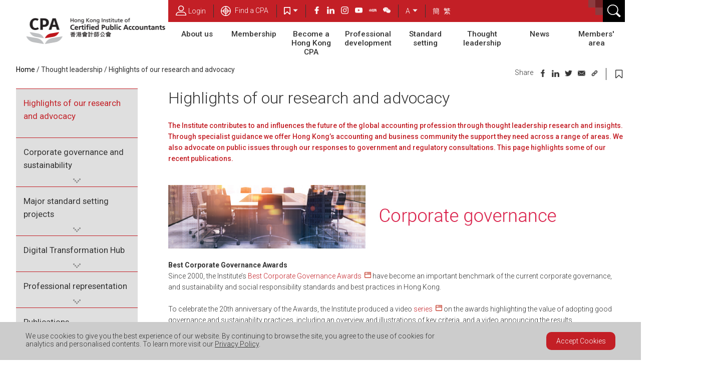

--- FILE ---
content_type: text/html; charset=utf-8
request_url: https://www.hkicpa.org.hk/en/Thought-leadership/Highlights-of-our-research-and-advocacy
body_size: 170030
content:

<!DOCTYPE html PUBLIC "-//W3C//DTD XHTML 1.0 Transitional//EN" "http://www.w3.org/TR/xhtml1/DTD/xhtml1-transitional.dtd">
<html lang="en" xml:lang="en" xmlns="http://www.w3.org/1999/xhtml">
<head>
    <meta http-equiv="Content-Type" content="text/html; charset=UTF-8" />
    <meta name="viewport" content="initial-scale=1.0, maximum-scale=1.0, user-scalable=no, width=device-width" />
    <meta name="format-detection" content="telephone=no" />
    <meta http-equiv='X-UA-Compatible' content='IE=edge,chrome=1' />

    <title>Highlights of our research and advocacy</title>

    <link href="https://fonts.googleapis.com/css?family=Roboto:300,400,500,700" rel="stylesheet" />
    <link href="https://stackpath.bootstrapcdn.com/font-awesome/4.7.0/css/font-awesome.min.css" rel="stylesheet" integrity="sha384-wvfXpqpZZVQGK6TAh5PVlGOfQNHSoD2xbE+QkPxCAFlNEevoEH3Sl0sibVcOQVnN" crossorigin="anonymous" />
    <link rel="stylesheet" type="text/css" href="/css/global.css" />
    <link rel="stylesheet" type="text/css" href="/css/global_mobile.css" />
    <link rel="stylesheet" type="text/css" href="/css/global_custom.css" />
    <link rel="stylesheet" type="text/css" href="/css/menu.css" />
    
<link rel="stylesheet" type="text/css" href="/css/esbanner.css" />
<link rel="stylesheet" type="text/css" href="/css/inside.css" />
<link rel="stylesheet" type="text/css" href="/css/inside_mobile.css" />
<link rel="stylesheet" type="text/css" href="/css/inside_custom.css" />

    
    <link type="image/x-icon" rel="shortcut icon" href="/favicon.ico" />
    <meta name="description" content="The Institute contributes to and influences the future of the global accounting profession through thought leadership research and insights. Through specialist guidance we offer Hong Kong’s accounting and business community the support they need across a range of areas. We also advocate on public issues through our responses to government and regulatory consultations. This page highlights some of our recent publications." />
    <meta property="og:type" content="article" />
    <meta property="og:title" content="Highlights of our research and advocacy" />
    <meta property="og:description" content="The Institute contributes to and influences the future of the global accounting profession through thought leadership research and insights. Through specialist guidance we offer Hong Kong’s accounting and business community the support they need across a range of areas. We also advocate on public issues through our responses to government and regulatory consultations. This page highlights some of our recent publications." />
        <meta property="og:image" content="https://www.hkicpa.org.hk/image/social_share/image_1.jpg" />
        <meta property="og:image:secure_url" content="https://www.hkicpa.org.hk/image/social_share/image_1.jpg" />
    <meta property="og:url" content="https://www.hkicpa.org.hk:443/en/Thought-leadership/Highlights-of-our-research-and-advocacy" />
    <meta property="og:site_name" content="Hong Kong Institute of Certified Public Accountants" />
    <meta property="twitter:card" content="summary_large_image" />
    <meta property="twitter:title" content="Highlights of our research and advocacy" />
    <meta property="twitter:description" content="The Institute contributes to and influences the future of the global accounting profession through thought leadership research and insights. Through specialist guidance we offer Hong Kong’s accounting and business community the support they need across a range of areas. We also advocate on public issues through our responses to government and regulatory consultations. This page highlights some of our recent publications." />
        <meta property="twitter:image" content="https://www.hkicpa.org.hk/image/social_share/image_1.jpg" />
    <meta property="twitter:site" />
    <meta property="twitter:creator" />
    <!-- Google Tag Manager -->
    <script>(function (w, d, s, l, i) {
    w[l] = w[l] || []; w[l].push({
    'gtm.start':
    new Date().getTime(), event: 'gtm.js'
    }); var f = d.getElementsByTagName(s)[0], j = d.createElement(s), dl = l != 'dataLayer' ? '&l=' + l : ''; j.async = true; j.src =
    'https://www.googletagmanager.com/gtm.js?id=' + i + dl; f.parentNode.insertBefore(j, f);
    })(window, document, 'script', 'dataLayer', 'GTM-NQ5XFCM');</script>
    <!-- End Google Tag Manager -->
    <!-- Google Tag Manager 2 -->
    <script>(function(w,d,s,l,i){w[l]=w[l]||[];w[l].push({'gtm.start':
    new Date().getTime(),event:'gtm.js'});var f=d.getElementsByTagName(s)[0],
    j=d.createElement(s),dl=l!='dataLayer'?'&l='+l:'';j.async=true;j.src=
    'https://www.googletagmanager.com/gtm.js?id='+i+dl;f.parentNode.insertBefore(j,f);
    })(window,document,'script','dataLayer','GTM-KQXPJPZ');</script>
    <!-- End Google Tag Manager 2 -->
    <!-- Google Tag Manager GA4-->
    <script>(function(w,d,s,l,i){w[l]=w[l]||[];w[l].push({'gtm.start':
    new Date().getTime(),event:'gtm.js'});var f=d.getElementsByTagName(s)[0],
    j=d.createElement(s),dl=l!='dataLayer'?'&l='+l:'';j.async=true;j.src=
    'https://www.googletagmanager.com/gtm.js?id='+i+dl;f.parentNode.insertBefore(j,f);
    })(window,document,'script','dataLayer','GTM-NQG7ZS2');</script>
    <!-- End Google Tag Manager -->

    <!-- JS -->
    
    <script src="/js/jquery.min.js" type="text/javascript"></script>
    <script src="/js/cookie.js" type="text/javascript"></script>
    <script src="/js/bookmark.js" type="text/javascript"></script>
    <script src="/js/common.js" type="text/javascript"></script>
    <script src="/js/ktab.js" type="text/javascript"></script>
    <script src="/js/menu.js" type="text/javascript"></script>
    <script src="/js/ticker_custom.js" type="text/javascript"></script>
    <script src="/js/bookmark_custom.js" type="text/javascript"></script>

    
<script src="/js/esbanner.js" type="text/javascript"></script>
<script src="/js/inside.js" type="text/javascript"></script>
<script src="/js/inside_custom.js" type="text/javascript"></script>


    
<meta name="VIcurrentDateTime" content="639056913651979768" />
<script type="text/javascript" src="/layouts/system/VisitorIdentification.js"></script>

</head>
    <body>
        <!-- Google Tag Manager (noscript) -->
        <noscript><iframe src="https://www.googletagmanager.com/ns.html?id=GTM-NQ5XFCM"
        height="0" width="0" style="display:none;visibility:hidden"></iframe></noscript>
        <!-- End Google Tag Manager (noscript) -->
        <!-- Google Tag Manager 2(noscript) -->
        <noscript><iframe src="https://www.googletagmanager.com/ns.html?id=GTM-KQXPJPZ"
        height="0" width="0" style="display:none;visibility:hidden"></iframe></noscript>
        <!-- End Google Tag Manager 2(noscript) -->
        <!-- Google Tag Manager GA4(noscript) -->
        <noscript><iframe src="https://www.googletagmanager.com/ns.html?id=GTM-NQG7ZS2"
        height="0" width="0" style="display:none;visibility:hidden"></iframe></noscript>
        <!-- End Google Tag Manager GA4(noscript) -->
        

<script>    
    document.write('<div id="Top" style="visibility: hidden;"></div><div id="TOP" style="visibility: hidden;"></div><div id="top" style="visibility: hidden;"></div>');    
</script>
<div id="body" class="font-a">
	


<!--zh-CN--><!--zh-HK-->

<header class="tophead dsk stub">
    


    


    <div class='fullw'>
        <div class='pgw'>
            <!--div class='logo'></div-->
            <img onclick="goUrl('/en');" class="logo header-logo" src="/-/media/HKICPA-Website/HKICPA-Logo/logo-HKICPA.gif" alt=" " border="0" tabindex='0' />
            <img onclick="goUrl('/en');" class="logo header-logo sm" src="/-/media/HKICPA-Website/HKICPA-Logo/ico-cpalogo.png" alt=" " border="0" tabindex='0' />
            <s tabindex='0' class='afterlogo' onfocus="$('#fixtop .tbmenu tr>td').eq(0).focus();"></s>
            


<!--zh-CN--><!--zh-HK-->
<nav class='bgc'>
    <table class='socialtb' cellpadding='0' cellspacing='0'>
        <tr>
                <td id="header-login" class='ico' onclick="glayer.open('lylogin'); $('#fmlogin input[name=username]').focus();" tabindex='0'>
                    <img src='/images/icon-login.svg' alt="Login" />Login  <u />
                </td>
                                <td class="ico lnk look">
                        <a title="" href="/en/Membership/Find-a-CPA" target="">
                                <img src="/-/media/HKICPA-Website/Header/icon-looking.svg?as=0&amp;hash=0783046AFD0E9A0E57C4D5C1F0E06BE3" alt="Looking up a CPA" />
                            Find a CPA
                        </a>
                        <u></u>
                    </td>

            <td id='dbtbkmk' class='bkmk drp' tabindex='0' ktenter="$('#dbtbkmk').trigger('mouseover'); $(($('#dsklybkmk ul a').length==0? '#dsklybkmk s#landtap':'#dsklybkmk ul a:first')).focus(); ">
                <img src='/images/icon-bookmark-white.svg' alt="bookmark" />
                <img class='darw' src='/images/arrow-up.svg' alt="arrow up" /><u />
            </td>
                    <td class="multi">
                            <a id="header-facebook" title="HKICPA Facebook" href="https://en-gb.facebook.com/hkicpa.official/" target="_blank">
                                <img  src="/images/icon-facebook-white.png" alt="facebook" />
                            </a>
                                                    <a id="header-linkedin" title="HKICPA LinkedIn" href="https://www.linkedin.com/company/hong-kong-institute-of-certified-professional-accountants" target="_blank">
                                <img  src="/images/icon-linkedin-white.png" alt="linkedin" />
                            </a>
                                                    <a class="header-Link" title="HKICPA Instagram" href="https://www.instagram.com/hkicpa.official" target="_blank">
                                <img  src="/images/icon-ig-white.png" alt="ig"  />
                            </a>
                                                    <a class="header-Link" title="HKICPA Youtube" href="https://www.youtube.com/user/thehkicpa" target="_blank">
                                <img  src="/images/icon-youtube-white.png" alt="youtube" />
                            </a>
                                                    <a class="header-Link" title="" href="https://www.xiaohongshu.com/user/profile/6569f560000000002002ed27" target="">
                                <img  src="/images/icon-xiaohongshu-white.png" alt="XHS" />
                            </a>
						                            <a class="header-Link" title="" href="https://www.hkicpa.org.hk/en/About-us/Mainland-China-and-international-connections/Mainland-China" target="">
                                <img class=last src="/images/icon-wechat-white.png" alt="wechat" />
                            </a>

                        <u></u>
                    </td>
            <td class='font drp' ktenter="$('#fixtop td.font').trigger('mouseover');" tabindex='0'><span>A</span> <img class='darw' src='/images/arrow-up.svg' alt="arrow up" /><u /></td>
            
            <td>
                <u></u>
                    <a href="/zh-CN/Thought-leadership/Highlights-of-our-research-and-advocacy" style="color: #FFF; margin-right: 5px">簡</a>
                    <a href="/zh-HK/Thought-leadership/Highlights-of-our-research-and-advocacy" style="color: #FFF; margin-right: 5px">繁</a>
            </td>
        </tr>
    </table>

    <div id='dsklybkmk' class='lybkmk'>
        <h3>
            <s tabindex='0' ktfocus="$('#dbtbkmk').trigger('mouseleave'); $('#fixtop #dbtbkmk').focus();"></s>
            &nbsp;
            <span><strong>Total: </strong>BOOKMARKS</span>
        </h3>
        <s tabindex="0" id="landtap"></s>
        <h3>
            <em class="fa fa-list-alt"></em>&nbsp;BookmarkLocal
            <span class="bkmk-merge-msg">
                Click <em class="fa fa-user-plus"></em> icon to add bookmark(s) to my profile
            </span>
        </h3>
        <ul class="bkmk-loc"><li class="bkmk-loc-msg">&nbsp;BookmarkLocal</li></ul>
        <h3 class="bkmk-user-title"><em class="fa fa-user-o"></em>&nbsp;BookmarkUserProfile</h3>
        <ul class="bkmk-user"><li class="bkmk-user-msg">&nbsp;BookmarkUserEmpty</li></ul>
        <s tabindex="0" ktfocus="$('#dbtbkmk').trigger('mouseleave'); $('#fixtop td.multi a').eq(0).focus();"></s>
    </div>

</nav>
            <div class="dbx b2x2 tr3"><em class="b1"></em><em class="b2"></em><em class="b3"></em><img src="/images/spacer.gif" alt="spacer"></div>
            <div class='btbkmk jbtbkmk' onclick="bookmark.trigger(this);" style='display:none;'>
                <img class='ico' src='/images/icon-bookmark-white.svg' alt="bookmark"/>
                <img class='close' src='/images/cross-white.svg' alt="cross white"/>
            </div>
            <div class='btfind' onclick="search.trigger(this);" tabindex='0'>
                <img class='find' src='/images/icon-search.svg' alt="search icon"/>
                <img class='close' src='/images/cross-white.svg' alt="cross white"/>
            </div>
            

<table class='tbmenu' cellpadding='0' cellspacing='0'></table>
            <s tabindex='0' ktfocus="ktab.enterbody();"></s>
            <div class='smtopbkmk jbtbkmk' onclick="bookmark.trigger(this);" tabindex='0'>
                <img class='spc' src='/images/spacer.gif' alt="spacer"/>
                <img class='ico' src='/images/icon-bookmark-red.svg' alt="bookmark"/>
                <img class='close' src='/images/cross.svg' alt="cross"/>
            </div>
            <div class='btmpad'></div>
        </div>
    </div>

    
    <div class='ddsearch'>
        <s ktfocus="ktab.closefind();" tabindex='0'></s>
        <form action="/en/Others/Global/Search-Results" method="get">
            <div class='pgw'>
                <label for="topheadHeaderContainerddsearch" class="labelHidden">Hidden Label</label>
                <input id="topheadHeaderContainerddsearch" autocomplete="off" name='q' type='text' />
                <img src='/images/icon-search.svg' alt="search icon" onclick="$('#submit').click()" tabindex='0' />                
                <input type="submit" id="submit" value="HeaderContainerSubmit" style="display:none;" />
            </div>
            

<div class="pgw search-tags-filter">
    <input type="hidden" class="search-filter" />

    <fieldset style="border:none;">
        <legend style="display:none;">Search Tags</legend>
        <div class="search-tags-filter-item search-tags-filter-item-first">
            <label for="ff30d96a36734653a02b64151797aaf0">
                <input name="fq" type="radio" value="" id="ff30d96a36734653a02b64151797aaf0"   checked="checked"   /><span>All</span>
            </label>
        </div>

            <div class="search-tags-filter-item">
                <label for="e2b098056ff241df8194855e683324d0">
                    <input name="fq" type="radio" id="e2b098056ff241df8194855e683324d0" value="tag_cb4fbc4c476f4e9eacf76a6976001924"  /><span>Become a member</span>
                </label>
            </div>
            <div class="search-tags-filter-item">
                <label for="e53d02c9c62b4d15899d74e878a19f7c">
                    <input name="fq" type="radio" id="e53d02c9c62b4d15899d74e878a19f7c" value="tag_942271cef0404b0a980b13799ce51ecf"  /><span>Mainland China</span>
                </label>
            </div>
            <div class="search-tags-filter-item">
                <label for="c4942e5212ae4b7586a962c48507010e">
                    <input name="fq" type="radio" id="c4942e5212ae4b7586a962c48507010e" value="tag_87e31fa9c3f94d82aa26a3b3b381689e"  /><span>Members&#39; Handbook</span>
                </label>
            </div>
            <div class="search-tags-filter-item">
                <label for="f42ce276cc3a4eaab84c418abb627e3d">
                    <input name="fq" type="radio" id="f42ce276cc3a4eaab84c418abb627e3d" value="tag_243821f79287424ab4ee42fefda29b59"  /><span>Mentorship Programme</span>
                </label>
            </div>
            <div class="search-tags-filter-item">
                <label for="cfd092a303e34f829c8d42044b2a339e">
                    <input name="fq" type="radio" id="cfd092a303e34f829c8d42044b2a339e" value="tag_fba0d9ecdcc54b32b8e82d0b2aae0404"  /><span>Professionals</span>
                </label>
            </div>
            <div class="search-tags-filter-item">
                <label for="b3a0db9d5d3e42a681c89bb7128b8d12">
                    <input name="fq" type="radio" id="b3a0db9d5d3e42a681c89bb7128b8d12" value="tag_95d7d0c6f8c94cd3bf27c3d5db0f4e0f"  /><span>Public</span>
                </label>
            </div>
            <div class="search-tags-filter-item">
                <label for="3f1886c36a9e4f069e99c756d92dae16">
                    <input name="fq" type="radio" id="3f1886c36a9e4f069e99c756d92dae16" value="tag_f1559fc72ec94a9099b7d13a16afae5c"  /><span>Students</span>
                </label>
            </div>
    </fieldset>
</div>

        </form>
    </div>
    <div class='lybkmk'>
        <h3><s tabindex='0' ktfocus="bookmark.close(); $('#fixtop .smtopbkmk').focus();"></s>
            &nbsp;
            <span><strong>Total: </strong>Bookmarks</span>
        </h3>
        <h3><em class="fa fa-list-alt"></em>&nbsp;Bookmark(s) 
        <span class="bkmk-merge-msg">Click <em class="fa fa-user-plus"></em> icon to add bookmark(s) to my profile
            </span>
        </h3>
        <ul class="bkmk-loc"><li class="bkmk-loc-msg">&nbsp;Local Bookmark is Empty</li></ul>
        <h3 class="bkmk-user-title"><em class="fa fa-user-o"></em>&nbsp;User Profile Bookmark(s)</h3>
        <ul class="bkmk-user"><li class="bkmk-user-msg">&nbsp;Profile is Empty</li></ul>
    </div>
</header>

<div id='mtopstub'></div>
<header id='mtophead' class='mob'>
    <div id='btham'><em class='fa fa-bars'></em></div>
    <span>MENU</span>
        <div class='dbx b2x2 tr3'>
            <em class='b1'></em><em class='b2'></em><em class='b3'></em><img src='/images/spacer.gif' alt="spacer"/>
        </div>

        <div class='btbkmk jbtbkmk' onclick="bookmark.trigger(this);">
            <img class='ico' src='/images/icon-bookmark-white.svg' alt="bookmark"/>
            <img class='close' src='/images/cross-white.svg' alt="cross white"/>
        </div>

    <div class='btfont '>
        <span onclick="$(this).parent().toggleClass('open');">A</span><nav class='hmfont'>
            <a f='a' class='sel'>A</a>
            <a f='aa'>A+</a>
            <a f='aaa'>A++</a>
        </nav>
    </div>

    <div class='btTras '>
        <span onclick="$(this).parent().toggleClass('open');"><i class="fa fa-globe"></i></span><nav class='hmfont'>
            <a href="/zh-CN/Thought-leadership/Highlights-of-our-research-and-advocacy">簡</a>
            <a href="/zh-HK/Thought-leadership/Highlights-of-our-research-and-advocacy">繁</a>
        </nav>
    </div>

    <div class='btfind' onclick="search.trigger(this);">
        <img class='find' src='/images/icon-search.svg' alt="search icon"/>
        <img class='close' src='/images/cross-white.svg' alt="cross white"/>
    </div>
</header>


<div class='ddsearch'>
    <s ktfocus="ktab.closefind();" tabindex='0'></s>
    <form action="/en/Others/Global/Search-Results" method="get">
        <div class='pgw'>
            <label for="HeaderContainerddsearch" class="labelHidden">Header Container ddsearch</label>
            <input id="HeaderContainerddsearch" autocomplete="off" name='q' type='text' />
            <img src='/images/icon-search.svg' alt="search icon" onclick="$('#submit_mob').click()" tabindex='0' />
            <input type="submit" id="submit_mob" value="HeaderContainerMobSubmit" style="display:none;" />
        </div>
        

<div class="pgw search-tags-filter">
    <input type="hidden" class="search-filter" />

    <fieldset style="border:none;">
        <legend style="display:none;">Search Tags</legend>
        <div class="search-tags-filter-item search-tags-filter-item-first">
            <label for="9098505d27b540cca33a43e8739128f9">
                <input name="fq" type="radio" value="" id="9098505d27b540cca33a43e8739128f9"   checked="checked"   /><span>All</span>
            </label>
        </div>

            <div class="search-tags-filter-item">
                <label for="d4f799bff0cf45068cd8fa998d112b24">
                    <input name="fq" type="radio" id="d4f799bff0cf45068cd8fa998d112b24" value="tag_cb4fbc4c476f4e9eacf76a6976001924"  /><span>Become a member</span>
                </label>
            </div>
            <div class="search-tags-filter-item">
                <label for="70f1aca245dd4c499a3941bd4db96144">
                    <input name="fq" type="radio" id="70f1aca245dd4c499a3941bd4db96144" value="tag_942271cef0404b0a980b13799ce51ecf"  /><span>Mainland China</span>
                </label>
            </div>
            <div class="search-tags-filter-item">
                <label for="e094e178be1442fd9a83d26975e69c5b">
                    <input name="fq" type="radio" id="e094e178be1442fd9a83d26975e69c5b" value="tag_87e31fa9c3f94d82aa26a3b3b381689e"  /><span>Members&#39; Handbook</span>
                </label>
            </div>
            <div class="search-tags-filter-item">
                <label for="59fe881256e2499cac90a3a6546e94b5">
                    <input name="fq" type="radio" id="59fe881256e2499cac90a3a6546e94b5" value="tag_243821f79287424ab4ee42fefda29b59"  /><span>Mentorship Programme</span>
                </label>
            </div>
            <div class="search-tags-filter-item">
                <label for="13e4bd0141324249803c43f0c144e7cd">
                    <input name="fq" type="radio" id="13e4bd0141324249803c43f0c144e7cd" value="tag_fba0d9ecdcc54b32b8e82d0b2aae0404"  /><span>Professionals</span>
                </label>
            </div>
            <div class="search-tags-filter-item">
                <label for="6fcc9b7aa26841d3ac1ea2406de52cf4">
                    <input name="fq" type="radio" id="6fcc9b7aa26841d3ac1ea2406de52cf4" value="tag_95d7d0c6f8c94cd3bf27c3d5db0f4e0f"  /><span>Public</span>
                </label>
            </div>
            <div class="search-tags-filter-item">
                <label for="9f2416cd63e24e55a6ee1680c3761e88">
                    <input name="fq" type="radio" id="9f2416cd63e24e55a6ee1680c3761e88" value="tag_f1559fc72ec94a9099b7d13a16afae5c"  /><span>Students</span>
                </label>
            </div>
    </fieldset>
</div>

    </form>
</div>
<div class='lybkmk lybkmk2' style="display: none;">
    <h3>
        &nbsp;
        <span><strong>Total: </strong>Bookmarks</span>
    </h3>    
    <h3>
        Click <em class="fa fa-user-plus"></em> icon to add bookmark(s) to my profile
    </h3> 
    <h3><em class="fa fa-list-alt"></em>&nbsp;Bookmark(s)</h3>
    <ul class="bkmk-loc"><li class="bkmk-loc-msg">&nbsp;Local Bookmark is Empty</li></ul>
    <h3 class="bkmk-user-title"><em class="fa fa-user-o"></em>&nbsp;User Profile Bookmark(s)</h3>
    <ul class="bkmk-user"><li class="bkmk-user-msg">&nbsp;Profile is Empty</li></ul>
</div>
<img id='mlogo' class='mob' src="/-/media/HKICPA-Website/HKICPA-Logo/logo-HKICPA.gif" alt=" " onclick="goUrl('/en');" />
<!-- Mobile side menu -->
<nav id='mobnav' class='esfpushm left'>
    <a id='mnvlogin' class='bgc' onclick="glayer.open(&#39;lylogin&#39;);"><img src='/images/icon-login.svg' alt="login"/>Login</a>
            <a class='bgc' href="/en/Membership/Find-a-CPA" target="" title="">
                    <img src="/-/media/HKICPA-Website/Header/icon-looking.svg?as=0&amp;hash=0783046AFD0E9A0E57C4D5C1F0E06BE3" alt="Looking up a CPA" />
                Find a CPA
            </a>
            <a id='mnvindex' href="/en">Home</a>


</nav>
<div class='esfpmask'></div>
<link rel='stylesheet' type='text/css' href='/css/search_custom.css?v=639057201648698545' />
    <script type="text/javascript" src="/api/Search/Suggest"></script>

<script type="text/javascript" src="/js/search_custom.js?v=639057201648698545"></script>


<div id="glayers">
    <div id='gmask'></div>
    <div id='lylogin' class='glayer'>
        <img class='close' src='/images/cross-white.svg' alt='close' onclick="glayer.close(this); ktab.closelogin($(this));" tabindex='0' />
<form action="/en/Members-area/My-Account/Login" id="fmlogin" method="post">            <div><label for="LoginLayerUsername" class="labelHidden">User Name</label><input id="LoginLayerUsername" type='text' name='username' placeholder="Login ID" /></div>
            <div><label for="LoginLayerPassword" class="labelHidden">Password</label><input id="LoginLayerPassword" type='password' name='password' placeholder="Password" /></div>

    <script type="text/javascript">
        (function($) {
            $(function () {
                $('#7e92b56b5e6547109fe2dd37623b5ebb').show();
            });

            function ______6eddf4e8ccd047ecaeca6b3b5c9e51c8________() {
                $('#7e92b56b5e6547109fe2dd37623b5ebb').hide();
                $.post({
                    url: "/api/UserAction/Captcha/Refresh", 
                    data: { t: $('#CaptchaDeText').val() }
                }).done(function() {
                    $('#7e92b56b5e6547109fe2dd37623b5ebb').show();
                });
                return false;
            }
            window.______6eddf4e8ccd047ecaeca6b3b5c9e51c8________ = ______6eddf4e8ccd047ecaeca6b3b5c9e51c8________;
        })(jQuery);
    </script>

<div>
    <input type="hidden" id="CaptchaDeText" name="CaptchaDeText" value="39b7184cdf0f429d9d505ac985f4038c" />
    <label for="SecurityCodeLayerCaptcha" class="labelHidden">SecurityCode</label>
    <input id="SecurityCodeLayerCaptcha" type='text' name='CaptchaInputText' placeholder="Security Code" />
    <div class="captcha-image">
        <img id="CaptchaImage" src="/api/UserAction/Captcha/Generate?t=39b7184cdf0f429d9d505ac985f4038c" alt="captcha-image" />
        <br />
        <a href="#CaptchaInputText" id="7e92b56b5e6547109fe2dd37623b5ebb" onclick="______6eddf4e8ccd047ecaeca6b3b5c9e51c8________(); return false;" style="display: none;">Refresh</a>
    </div>
</div>             <div class="error" style="display: none;"></div>
            <div id="login-button"><label for="LoginLayerSubmit" class="labelHidden">Submit</label><input id="LoginLayerSubmit" type='submit' name='Login' value="Login" /></div>
            <br />
            <a href='https://mas.hkicpa.org.hk/mycpa/auth/forget-password/index'>Forgot password / username</a>
            <a href='https://mas.hkicpa.org.hk/mycpa/auth/signup/send-activation-email'>Re-send activiation email</a>
            <a href='https://mas.hkicpa.org.hk/mycpa/auth/signup/index'>Register an account</a>
            <a href='https://www.hkicpa.org.hk/-/media/HKICPA-Website/New-HKICPA/Tools/Web-login-account.pdf'  target="_blank">Help with web login</a>
            <em tabindex='0' ktfocus="$('#lylogin img.close').focus();"></em>
</form>    </div>
</div>
    <script>
        (function ($) {
            function toJsonObject(arr) {
                var o = {};
                for (var i = 0; i < arr.length; i++) {
                    o[arr[i]['name']] = arr[i]['value'];
                }
                return o;
            }

            var fmlogin = document.getElementById('fmlogin');
            $(fmlogin).on("submit", function (event) {
                $('#fmlogin .error').hide();
                var data = toJsonObject($(this).serializeArray());
                $.post({
                    async: false,
                    url: '/api/UserAction/Login',
                    data: data
                }).done(function (response) {
					if (response && response.redirect_url) {
                        window.location.assign(response.redirect_url);
                        event.preventDefault();
                        return false;
					}

                    if (response && response.error_text) {
                        $('#fmlogin .error').show();
                        $('#fmlogin .error').text(response.error_text);
                        event.preventDefault();
                        return false;
                    }
                });
                return true;
            });
        })(jQuery);
    </script>

	
	


<div id='main' class='pgw'>
    

<s ktfocus="ktab.exitbody()" tabindex='0'></s>
<div id="breadcrumb">
        <a class="home ftc ktab1" href="/en" title="HOME" target="_self">Home</a>
        <a class="" href="/en/Thought-leadership" title="Thought leadership" target="_self">Thought leadership</a>
        <a class="sel"  title="Highlights of our research and advocacy" target="_self">Highlights of our research and advocacy</a>
            <div class='ico'>
            <!-- <a class='print' href='#'><i class='fa fa-print'></i></a> -->


            <div class='icowrap' style="border-right: 1px solid #333;">                
                    <span class="share_txt">Share  </span>
                    <a class="fb" href='#'><img class='ico fcbk' src='/images/spacer.gif' alt="facebook"/></a>
                    <a class="linkedin" href='#'><img class='ico lkin' src='/images/spacer.gif' alt="linkedin"/></a>
                    <a class="twitter" href='#'><img class='ico twtr' src='/images/spacer.gif' alt="twitter"/></a>
                    <a class="email" href='#'><img class='ico email' src='/images/spacer.gif' alt="email"/></a>
                    <a class="cplink" href='#'>
                        <img class='ico cplk dsk' src='/images/spacer.gif' alt="cplink"/>
                        <label for="myInput" class="labelHidden">myInput</label>
                        <input id="myInput" type="text" value="https://www.hkicpa.org.hk/en/Thought-leadership/Highlights-of-our-research-and-advocacy" style="height:0px;width:1px;border:0px;padding-bottom: 0px;padding-top: 0px;position: absolute;">                        
                    </a>
                    <a tabindex="-1" class="mobinline" href='#'><img class='ico what mob inline' src='/images/spacer.gif' alt="mob inline" /></a>
            </div>

            <em class='fa fa-bookmark-o' tabindex='0'></em>
        </div>

</div>

    <div id='inside'>
        


    <div id="subnav">


        <nav>
                        <div class="open">
                <a class="selected" href="/en/Thought-leadership/Highlights-of-our-research-and-advocacy" target="_self" title="Highlights of our research and advocacy">
                    Highlights of our research and advocacy

            </a>
        </div>
            <div class="">
                <a class="" href="/en/Thought-leadership/Corporate-governance-and-sustainability/Best-Corporate-Governance-and-ESG-Awards" target="_self" title="Corporate governance and sustainability">
                    Corporate governance and sustainability

            </a>
                        <a class='arw' tabindex='0' ktenter="arwktenter(this)" onclick="trgnav(this);"></a>
        </div>
        <nav>
                    <a href="/en/Thought-leadership/Corporate-governance-and-sustainability/Best-Corporate-Governance-and-ESG-Awards" target="_self" title="Best Corporate Governance and ESG Awards">
                        Best Corporate Governance and ESG Awards 2025


                    </a>
                    <a href="/en/Thought-leadership/Corporate-governance-and-sustainability/Corporate-Governance-Publications" target="_self" title="Corporate Governance Publications">
                        Corporate Governance Publications


                    </a>
                    <a href="/en/Thought-leadership/Corporate-governance-and-sustainability/Sustainability-Information-Centre" target="_self" title="Sustainability Information Centre">
                        Sustainability Information Centre


                    </a>
        </nav>
            <div class="">
                <a class="" href="/en/Thought-leadership/Major-standard-setting-projects" target="_self" title="Major standard setting projects">
                    Major standard setting projects

            </a>
                        <a class='arw' tabindex='0' ktenter="arwktenter(this)" onclick="trgnav(this);"></a>
        </div>
        <nav>
                    <a href="/en/Thought-leadership/Major-standard-setting-projects/Business-Combinations-under-Common-Control" target="_self" title="Business Combinations under Common Control">
                        Business Combinations under Common Control


                    </a>
                    <a href="/en/Thought-leadership/Major-standard-setting-projects/Insurance-contract" target="_self" title="Insurance contract">
                        HKFRS/IFRS 17 Insurance Contracts


                    </a>
                    <a href="/en/Thought-leadership/Major-standard-setting-projects/Goodwill-and-Impairment" target="_self" title="Goodwill and Impairment">
                        Business combinations - Disclosures, Goodwill and Impairment


                    </a>
                    <a href="/en/Standards-setting/Standards/New-and-major-standards/New-and-Major-Standards/Sustainability-Standards" target="|Custom" title="Sustainability Standards">
                        Sustainability Standards


                    </a>
                    <a href="/en/Thought-leadership/Major-standard-setting-projects/Previous-projects/Crypto---Assets" target="|Custom" title="Previous projects">
                        Previous projects


                    </a>
                    <a href="/en/Standards-setting/Standards/Our-views/pcd" target="|Custom" title="pcd">
                        Past Consultation Documents and Comment Letters


                    </a>
        </nav>
            <div class="">
                <a class="" href="/en/Thought-leadership/Digital-Transformation-Hub" target="_self" title="Digital Transformation Hub">
                    Digital Transformation Hub

            </a>
                        <a class='arw' tabindex='0' ktenter="arwktenter(this)" onclick="trgnav(this);"></a>
        </div>
        <nav>
                    <a href="/en/Thought-leadership/Digital-Transformation-Hub/Digital-Transformation-Hub" target="_self" title="Digital Transformation Hub">
                        Overview


                    </a>
                    <a href="/en/Thought-leadership/Digital-Transformation-Hub/Digital-Transformation-Roadmap" target="_self" title="Digital Transformation Roadmap">
                        Digital Transformation Roadmap


                    </a>
                    <a href="/en/Thought-leadership/Digital-Transformation-Hub/Training-Programme" target="_self" title="Training Programme">
                        Training Programme


                    </a>
                    <a href="/en/Thought-leadership/Digital-Transformation-Hub/Case-Studies-and-Success-Stories" target="_self" title="Case Studies and Success Stories">
                        Case Studies and Success Stories


                    </a>
                    <a href="/en/Thought-leadership/Digital-Transformation-Hub/Resource-Library" target="_self" title="Resource Library">
                        Resource library


                    </a>
        </nav>
            <div class="">
                <a class="" href="/en/Thought-leadership/Professional-representation" target="_self" title="Professional representation">
                    Professional representation

            </a>
                        <a class='arw' tabindex='0' ktenter="arwktenter(this)" onclick="trgnav(this);"></a>
        </div>
        <nav>
                    <a href="/en/Thought-leadership/Professional-representation/AML-submissions" target="_self" title="AML submissions">
                        Anti-Money Laundering-related Submissions


                    </a>
                    <a href="/en/Thought-leadership/Professional-representation/Corporate-Finance" target="_self" title="Corporate Finance">
                        Corporate Finance


                    </a>
                    <a href="/en/Thought-leadership/Professional-representation/Corporate-Governance" target="_self" title="Corporate Governance">
                        Corporate Governance


                    </a>
                    <a href="/en/Thought-leadership/Professional-representation/Government-Budget" target="_self" title="Government Budget">
                        Government Budget


                    </a>
                    <a href="/en/Thought-leadership/Professional-representation/Restructuring-Insolvency-submissions" target="_self" title="Restructuring Insolvency submissions">
                        Restructuring and Insolvency-related Submissions


                    </a>
                    <a href="/en/Thought-leadership/Professional-representation/Taxation-submissions" target="_self" title="Taxation submissions">
                        Taxation-related Submissions


                    </a>
                    <a href="/en/Thought-leadership/Professional-representation/Legislation-Policy" target="_self" title="Legislation Policy">
                        Legislation and Policy


                    </a>
                    <a href="/en/Thought-leadership/Professional-representation/Previous-submissions" target="_self" title="Previous submissions">
                        Previous submissions


                    </a>
                    <a href="/en/Thought-leadership/Professional-representation/Archived-Projects" target="_self" title="Archived Projects">
                        Archived Projects


                    </a>
        </nav>
            <div class="">
                <a class="" href="/en/Thought-leadership/Publications/Public-guidance" target="_self" title="Publications">
                    Publications

            </a>
                        <a class='arw' tabindex='0' ktenter="arwktenter(this)" onclick="trgnav(this);"></a>
        </div>
        <nav>
                    <a href="/en/Thought-leadership/Publications/Public-guidance" target="_self" title="Public guidance">
                        Public guidance


                    </a>
                    <a href="/en/Thought-leadership/Publications/A-Plus" target="_self" title="A Plus">
                        A Plus


                    </a>
                    <a href="/en/Thought-leadership/Publications/Surveys" target="_self" title="Surveys">
                        Surveys


                    </a>
        </nav>
            <div class="">
                <a class="" href="/en/Thought-leadership/Specialist-insights-and-training/Topical-reference-material" target="_self" title="Specialist insights and training">
                    Specialist insights and training

            </a>
                        <a class='arw' tabindex='0' ktenter="arwktenter(this)" onclick="trgnav(this);"></a>
        </div>
        <nav>
                    <a href="/en/Thought-leadership/Specialist-insights-and-training/Topical-reference-material" target="_self" title="Topical reference material">
                        Topical reference material


                    </a>
                    <a href="/en/Professional-development/Specialist-Practice-Development/Specialist-training--programmes" target="_self" title="Specialist training">
                        Specialist training


                    </a>
        </nav>

        </nav>
        <label for="leftMenu" class="labelHidden">LeftMenu</label>
        <select id="leftMenu">
                        <option value="/en/Thought-leadership/Highlights-of-our-research-and-advocacy" selected target="_self">
                Highlights of our research and advocacy


        </option>
            <option value="/en/Thought-leadership/Corporate-governance-and-sustainability/Best-Corporate-Governance-and-ESG-Awards"  target="_self">
                Corporate governance and sustainability


        </option>
                <option value="/en/Thought-leadership/Corporate-governance-and-sustainability/Best-Corporate-Governance-and-ESG-Awards"  target="_self">
                    &nbsp;&nbsp;&nbsp;&nbsp;/Best Corporate Governance and ESG Awards 2025

                </option>
                <option value="/en/Thought-leadership/Corporate-governance-and-sustainability/Corporate-Governance-Publications"  target="_self">
                    &nbsp;&nbsp;&nbsp;&nbsp;/Corporate Governance Publications

                </option>
                <option value="/en/Thought-leadership/Corporate-governance-and-sustainability/Sustainability-Information-Centre"  target="_self">
                    &nbsp;&nbsp;&nbsp;&nbsp;/Sustainability Information Centre

                </option>
            <option value="/en/Thought-leadership/Major-standard-setting-projects"  target="_self">
                Major standard setting projects


        </option>
                <option value="/en/Thought-leadership/Major-standard-setting-projects/Business-Combinations-under-Common-Control"  target="_self">
                    &nbsp;&nbsp;&nbsp;&nbsp;/Business Combinations under Common Control

                </option>
                <option value="/en/Thought-leadership/Major-standard-setting-projects/Insurance-contract"  target="_self">
                    &nbsp;&nbsp;&nbsp;&nbsp;/HKFRS/IFRS 17 Insurance Contracts

                </option>
                <option value="/en/Thought-leadership/Major-standard-setting-projects/Goodwill-and-Impairment"  target="_self">
                    &nbsp;&nbsp;&nbsp;&nbsp;/Business combinations - Disclosures, Goodwill and Impairment

                </option>
                <option value="/en/Standards-setting/Standards/New-and-major-standards/New-and-Major-Standards/Sustainability-Standards"  target="|Custom">
                    &nbsp;&nbsp;&nbsp;&nbsp;/Sustainability Standards

                </option>
                <option value="/en/Thought-leadership/Major-standard-setting-projects/Previous-projects/Crypto---Assets"  target="|Custom">
                    &nbsp;&nbsp;&nbsp;&nbsp;/Previous projects

                </option>
                <option value="/en/Standards-setting/Standards/Our-views/pcd"  target="|Custom">
                    &nbsp;&nbsp;&nbsp;&nbsp;/Past Consultation Documents and Comment Letters

                </option>
            <option value="/en/Thought-leadership/Digital-Transformation-Hub"  target="_self">
                Digital Transformation Hub


        </option>
                <option value="/en/Thought-leadership/Digital-Transformation-Hub/Digital-Transformation-Hub"  target="_self">
                    &nbsp;&nbsp;&nbsp;&nbsp;/Overview

                </option>
                <option value="/en/Thought-leadership/Digital-Transformation-Hub/Digital-Transformation-Roadmap"  target="_self">
                    &nbsp;&nbsp;&nbsp;&nbsp;/Digital Transformation Roadmap

                </option>
                <option value="/en/Thought-leadership/Digital-Transformation-Hub/Training-Programme"  target="_self">
                    &nbsp;&nbsp;&nbsp;&nbsp;/Training Programme

                </option>
                <option value="/en/Thought-leadership/Digital-Transformation-Hub/Case-Studies-and-Success-Stories"  target="_self">
                    &nbsp;&nbsp;&nbsp;&nbsp;/Case Studies and Success Stories

                </option>
                <option value="/en/Thought-leadership/Digital-Transformation-Hub/Resource-Library"  target="_self">
                    &nbsp;&nbsp;&nbsp;&nbsp;/Resource library

                </option>
            <option value="/en/Thought-leadership/Professional-representation"  target="_self">
                Professional representation


        </option>
                <option value="/en/Thought-leadership/Professional-representation/AML-submissions"  target="_self">
                    &nbsp;&nbsp;&nbsp;&nbsp;/Anti-Money Laundering-related Submissions

                </option>
                <option value="/en/Thought-leadership/Professional-representation/Corporate-Finance"  target="_self">
                    &nbsp;&nbsp;&nbsp;&nbsp;/Corporate Finance

                </option>
                <option value="/en/Thought-leadership/Professional-representation/Corporate-Governance"  target="_self">
                    &nbsp;&nbsp;&nbsp;&nbsp;/Corporate Governance

                </option>
                <option value="/en/Thought-leadership/Professional-representation/Government-Budget"  target="_self">
                    &nbsp;&nbsp;&nbsp;&nbsp;/Government Budget

                </option>
                <option value="/en/Thought-leadership/Professional-representation/Restructuring-Insolvency-submissions"  target="_self">
                    &nbsp;&nbsp;&nbsp;&nbsp;/Restructuring and Insolvency-related Submissions

                </option>
                <option value="/en/Thought-leadership/Professional-representation/Taxation-submissions"  target="_self">
                    &nbsp;&nbsp;&nbsp;&nbsp;/Taxation-related Submissions

                </option>
                <option value="/en/Thought-leadership/Professional-representation/Legislation-Policy"  target="_self">
                    &nbsp;&nbsp;&nbsp;&nbsp;/Legislation and Policy

                </option>
                <option value="/en/Thought-leadership/Professional-representation/Previous-submissions"  target="_self">
                    &nbsp;&nbsp;&nbsp;&nbsp;/Previous submissions

                </option>
                <option value="/en/Thought-leadership/Professional-representation/Archived-Projects"  target="_self">
                    &nbsp;&nbsp;&nbsp;&nbsp;/Archived Projects

                </option>
            <option value="/en/Thought-leadership/Publications/Public-guidance"  target="_self">
                Publications


        </option>
                <option value="/en/Thought-leadership/Publications/Public-guidance"  target="_self">
                    &nbsp;&nbsp;&nbsp;&nbsp;/Public guidance

                </option>
                <option value="/en/Thought-leadership/Publications/A-Plus"  target="_self">
                    &nbsp;&nbsp;&nbsp;&nbsp;/A Plus

                </option>
                <option value="/en/Thought-leadership/Publications/Surveys"  target="_self">
                    &nbsp;&nbsp;&nbsp;&nbsp;/Surveys

                </option>
            <option value="/en/Thought-leadership/Specialist-insights-and-training/Topical-reference-material"  target="_self">
                Specialist insights and training


        </option>
                <option value="/en/Thought-leadership/Specialist-insights-and-training/Topical-reference-material"  target="_self">
                    &nbsp;&nbsp;&nbsp;&nbsp;/Topical reference material

                </option>
                <option value="/en/Professional-development/Specialist-Practice-Development/Specialist-training--programmes"  target="_self">
                    &nbsp;&nbsp;&nbsp;&nbsp;/Specialist training

                </option>

        </select>
    </div>


        <div id='content'>
            


<h1>Highlights of our research and advocacy</h1>

    <div class="page-hightlight">The Institute contributes to and influences the future of the global accounting profession through thought leadership research and insights. Through specialist guidance we offer Hong Kong’s accounting and business community the support they need across a range of areas. We also advocate on public issues through our responses to government and regulatory consultations. This page highlights some of our recent publications.</div>



<p>&nbsp;</p>
<p><img alt="" src="/-/media/HKICPA-Website/New-HKICPA/Thought-Leadership/1080x150_Corporate-governance.jpg?h=100%25&amp;w=100%25&amp;la=en&amp;hash=A1DCD7A45E511DC761C3C577790C1AFD" style="height: 100%; width: 100%;" /></p>
<p>&nbsp;</p>
<p><strong>Best Corporate Governance Awards</strong></p>
<p>Since 2000, the Institute&rsquo;s <a rel="noopener noreferrer" rel="noopener noreferrer" href="https://www.hkicpa.org.hk/en/Thought-leadership/Corporate-governance-and-sustainability/Best-Corporate-Governance-and-ESG-Awards" target="_blank">Best Corporate Governance Awards</a> have become an important benchmark of the current corporate governance, and sustainability and social responsibility standards and best practices in Hong Kong.</p>
<p>&nbsp;</p>
<p>To celebrate the 20th anniversary of the Awards, the Institute produced a video <a rel="noopener noreferrer" rel="noopener noreferrer" href="https://www.youtube.com/watch?v=CFjAdL5MuLI&amp;list=PLf4K8bQP5TlZ-6CczKMxDpDwHp015WVhG" target="_blank">series</a> on the awards highlighting the value of adopting good governance and sustainability practices, including an overview and illustrations of key criteria, and a video announcing the results.&nbsp;</p>
<p>&nbsp;</p>
<p><strong>ESG Assurance in Hong Kong 2023: An evolving landscape (2023)</strong></p>
<p><a href="/-/media/HKICPA-Website/New-HKICPA/Thought-Leadership/Reports/ESG-Assurance-Report-2023.pdf?la=en&amp;hash=9DB41932B1990A8C86D17A5AB3DE9FB5" target="_blank"><img height="218" alt="  " width="178" src="/-/media/HKICPA-Website/New-HKICPA/Thought-Leadership/Reports/ESG-2023.jpg?la=en&amp;hash=9076EF365E8B6AE7B91AF14E925E0E79" /></a></p>
<p>This report expands on the 2021 study of the same theme, reviewing the state of play of environmental, social and governance (ESG) assurance in the local market by looking at the adoption of external ESG assurance for listed companies.&nbsp;</p>
<p>&nbsp;</p>
<p><strong><strong>Board Diversity Research (2022)</strong></strong></p>
<p><strong><a href="/-/media/HKICPA-Website/New-HKICPA/Thought-Leadership/Reports/Board-diversity-research.pdf?la=en&amp;hash=18B98EF8963041A75563B1B908990863" target="_blank"><img alt="" src="/-/media/HKICPA-Website/New-HKICPA/Thought-Leadership/Reports/Board-Diversity.jpg?h=212&amp;w=178&amp;la=en&amp;hash=A9B53624B5F4169426B5F3A2253CB664" style="height: 212px; width: 178px;" /></a></strong></p>
<p>This report reflects the current state of board diversity in Hong Kong, including board size, number of long-serving independent directors, and diversity, in terms of gender, age and professional qualifications, in particular, accounting qualifications.</p>
<p><strong>&nbsp;</strong></p>
<p><strong>ESG Assurance Research (2021)</strong><strong></strong></p>
<p><a href="/-/media/Document/APD/BCGESGA/2021_ESG_Assurance_Research.pdf?la=en&amp;hash=509186ACD7FE89E5C8EB97AC3C2A1EFF" target="_blank"><img alt="" src="/-/media/HKICPA-Website/New-HKICPA/Thought-Leadership/Reports/ESG-Assurance-Research.jpg?h=212&amp;w=179&amp;la=en&amp;hash=F871BAFA978557E0AB1EEB1BEF8E97A7" style="width: 179px; height: 212px;" /></a><strong></strong></p>
<p>This&nbsp;<strong></strong>report reflects a snapshot of where Hong Kong listed companies stand at the present time with regard to ESG assurance.</p>
<p>&nbsp;</p>
<p><strong>COVID-19 disclosure by listed companies: A research study (2021)</strong></p>
<p><a rel="noopener noreferrer" rel="noopener noreferrer" href="https://www.hkicpa.org.hk/-/media/HKICPA-Website/New-HKICPA/News/COVID-19/COVID-19-disclosure-by-listed-companies.pdf" target="_blank"><img alt="" src="/-/media/HKICPA-Website/New-HKICPA/Thought-Leadership/Reports/COVID-19-disclosure-by-listed-companies-A-research-study.jpg?h=212&amp;w=178&amp;la=en&amp;hash=7F00DF4AFAE425D3AAC1446C5A3D68CF" style="height: 212px; width: 178px;" /></a></p>
<p>This report reviews the COVID-19 disclosures of March year-end companies. At that time, early in the pandemic, the situation was still fluid and uncertain. The study investigates annual report and additional disclosures and offers recommendations for listed companies regarding their disclosures.</p>
<p>&nbsp;</p>
<p><strong>Report on Improving Corporate Governance in Hong Kong (2017)</strong></p>
<p><strong><a rel="noopener noreferrer" rel="noopener noreferrer" href="https://www.hkicpa.org.hk/-/media/HKICPA-Website/HKICPA/section5_membership/Professional-Representation/corporate-governance/HKICPA_CG_Report_on_Improving_Corporate_Governance_in_Hong_Kong.pdf" target="_blank"><img alt="" height="211" width="178" src="/-/media/HKICPA-Website/New-HKICPA/Thought-Leadership/Reports/Report-on-Improving-Corporate-Governance-in-Hong-Kong.jpg?h=211&amp;w=178&amp;la=en&amp;hash=113229167095EDC9008D15A027CDC45D" /></a></strong></p>
<p>The Institute undertook a substantial, two-year project on the corporate governance (CG) of Hong Kong's capital market, commissioning independent consultants to carry out an extensive comparative study on the CG laws, regulations, practices and culture in five relevant markets, namely, the United States, the United Kingdom, Mainland China, Singapore and Hong Kong. The two overarching themes of the study were: (1) shareholder rights, remedies and protections; and (2) the regulation of overseas companies. The ultimate objective of the study was to identify and address any gaps in the CG framework in Hong Kong, with a view to improving the long-term competitiveness and attractiveness of the Hong Kong capital markets.</p>
<p>&nbsp;</p>
<p>&nbsp;</p>
<h2><img alt="" src="/-/media/HKICPA-Website/New-HKICPA/Thought-Leadership/1080x150_Financial-reporting.jpg?h=100%25&amp;w=100%25&amp;la=en&amp;hash=79D8FDB939C4F55A34515035444F5598" style="height: 100%; width: 100%;" /></h2>
<p>&nbsp;</p>
<p><strong>Common control combinations &ndash; How they were reported in Hong Kong (2020)</strong></p>
<p><a rel="noopener noreferrer" rel="noopener noreferrer" href="https://www.hkicpa.org.hk/-/media/HKICPA-Website/New-HKICPA/Standards-and-regulation/SSD/07_Major-projects/BCUCC/BCUCC19.pdf" target="_blank"><img height="212" alt=" " width="178" src="/-/media/HKICPA-Website/New-HKICPA/Thought-Leadership/Reports/Common-control-combinations.jpg?la=en&amp;hash=337969910EB9F7919C06B5B40726BC57" /></a></p>
<p>The Institute&rsquo;s Standard Setting Department set out to study and document the ways in which Hong Kong listed companies report common control combinations.</p>
<p>&nbsp;</p>
<p><strong>Goodwill: Improvements to Subsequent Accounting and an Update of the Quantitative Study (2020)</strong></p>
<p><a rel="noopener noreferrer" rel="noopener noreferrer" href="https://www.hkicpa.org.hk/-/media/HKICPA-Website/New-HKICPA/Standards-and-regulation/SSD/07_Major-projects/goodwill/rp_goodwill20.pdf" target="_blank"><img alt="" src="/-/media/HKICPA-Website/New-HKICPA/Thought-Leadership/Reports/Goodwill.jpg?h=213&amp;w=179&amp;la=en&amp;hash=06C94703D2F0CDD4C1E951BE52ECAD71" style="height: 213px; width: 179px;" /></a></p>
<p>Staff of the Institute published a joint&nbsp;<a rel="noopener noreferrer" rel="noopener noreferrer" href="https://www.hkicpa.org.hk/-/media/HKICPA-Website/New-HKICPA/Standards-and-regulation/SSD/07_Major-projects/goodwill/rp_goodwill20.pdf" target="_blank">Research Paper</a>&nbsp;with the staff of the Accounting Standards Board of Japan that shares new findings from an updated quantitative study on goodwill, analyses the existing accounting requirements for goodwill, and explores alternative views on the subsequent accounting for goodwill.</p>
<p>&nbsp;</p>
<p><strong>IFRS 17 Insurance Contracts pocket summaries (2019)</strong></p>
<p><strong><a rel="noopener noreferrer" rel="noopener noreferrer" href="https://www.hkicpa.org.hk/-/media/HKICPA-Website/HKICPA/section6_standards/technical_resources/17/inroadmap.pdf" target="_blank"><img alt="" src="/-/media/HKICPA-Website/New-HKICPA/Thought-Leadership/Reports/IFRS7_implementation.jpg?h=212&amp;w=179&amp;la=en&amp;hash=981C76DB2BAAEB8501B5E328C6D3C0FE" style="height: 212px; width: 179px;" /></a>&nbsp;<a rel="noopener noreferrer" rel="noopener noreferrer" href="https://www.hkicpa.org.hk/-/media/HKICPA-Website/New-HKICPA/Standards-and-regulation/SSD/06_New-and-major-stds/hkfrs-17/pocket-summary/CB2019.pdf" target="_blank"><img alt="" src="/-/media/HKICPA-Website/New-HKICPA/Thought-Leadership/Reports/IFRS7_contract-boundary.jpg?h=212&amp;w=179&amp;la=en&amp;hash=BFA38046EACFEBF484EC0713C9A8FD7D" style="height: 212px; width: 179px;" /></a></strong></p>
<p>Ahead of the effective date of IFRS 17, the Institute released two pocket summaries of the new standard, to help companies with their implementation of it.&nbsp;</p>
<p>These are: (i) <a rel="noopener noreferrer" rel="noopener noreferrer" href="https://www.hkicpa.org.hk/-/media/HKICPA-Website/HKICPA/section6_standards/technical_resources/17/inroadmap.pdf" target="_blank">how to plan for implementation</a>&nbsp;and (ii) <a rel="noopener noreferrer" rel="noopener noreferrer" href="https://www.hkicpa.org.hk/-/media/HKICPA-Website/New-HKICPA/Standards-and-regulation/SSD/06_New-and-major-stds/hkfrs-17/pocket-summary/CB2019.pdf" target="_blank">contract boundary</a></p>
<p>&nbsp;</p>
<p>&nbsp;</p>
<img height="150" alt="  " width="1080" src="/-/media/HKICPA-Website/New-HKICPA/Thought-Leadership/1080x150_OTL.jpg?la=en&amp;hash=A5E4B57AF7FD1FADCE4940A684E8DF15" />&nbsp;
<p>&nbsp;</p>
<p><strong>Navigating the Tech Wave: A Study of Technology Adoption by Small and Medium Accounting Practices in Hong Kong (2023)</strong></p>
<p><a href="/-/media/HKICPA-Website/New-HKICPA/Thought-Leadership/Reports/Navigating-the-Tech-Wave.pdf?la=en&amp;hash=DD8F80545166F841DDCC4122896C5EB7" target="_blank"><img height="218" alt="  " width="178" src="/-/media/HKICPA-Website/New-HKICPA/Thought-Leadership/Reports/Navigating.jpg?la=en&amp;hash=A6346BF9FB13665AB0FBAD5764CA2AF9" /></a></p>
<p>The study offers insights on how small and medium accounting practices can strategically harness technology to gain a competitive edge while overcoming risks.</p>
<p>&nbsp;</p>
<p><strong>Budget proposals: Preparing for the recovery (2021)</strong></p>
<p><strong><a rel="noopener noreferrer" rel="noopener noreferrer" href="https://www.hkicpa.org.hk/-/media/Document/APD/Gov-Budget/Budget_proposals_2021-22_submission_210120.pdf?la=en&amp;hash=799B04E84C9EA153A643B0989CB2CCDB&amp;hash=799B04E84C9EA153A643B0989CB2CCDB" target="_blank"><img height="211" alt="   " width="178" src="/-/media/HKICPA-Website/New-HKICPA/Thought-Leadership/Reports/Budget-proposals.jpg?h=211&amp;w=178&amp;la=en&amp;hash=2D7A42585573A9214C4B3DF04815876A" /></a></strong></p>
<p>The budget proposals for the government's 2021-22 budget include a range of 21 different measures to prepare for the recovery.</p>
<p><strong>&nbsp;</strong></p>
<p><strong>The COVID-19 Impact: The survey of PAIBs (2020)</strong></p>
<p><strong><a href="/-/media/HKICPA-Website/New-HKICPA/News/Communications/Membership-survey/COVID-19-Pandemic-Survey-for-PAIBs.pdf?la=en&amp;hash=11D4445EDFDE1EADC1F7D44B74E802E3" target="_blank"><img alt="" src="/-/media/HKICPA-Website/New-HKICPA/Thought-Leadership/Reports/The-COVID-19-Impact-The-survey-of-PAIBs.jpg?h=212&amp;w=178&amp;la=en&amp;hash=67908C535C5475A3DEB4A8FACCE57772" style="height: 212px; width: 178px;" /></a></strong></p>
<p><strong></strong>The second COVID-19 survey finds out how have professional accountants in business and their organizations have responded to the COVID-19 pandemic.</p>
<p>&nbsp;</p>
<p><strong>CPAs and the Coronavirus (2020)</strong></p>
<p><strong><a rel="noopener noreferrer" rel="noopener noreferrer" href="https://www.hkicpa.org.hk/-/media/HKICPA-Website/New-HKICPA/News/communications/Membership-survey/CPAs-and-the-Coronavirus.pdf?la=en&amp;hash=DB4E1030131F18EDDECB17B2369C3252&amp;hash=DB4E1030131F18EDDECB17B2369C3252" target="_blank"><img height="211" alt="  " width="178" src="/-/media/HKICPA-Website/New-HKICPA/Thought-Leadership/Reports/CPAs-and-the-Coronavirus.jpg?h=211&amp;w=178&amp;la=en&amp;hash=3E7891F18A2CFA10A5B213137D6F4F96" style="height: 211px; width: 178px;" /></a></strong></p>
<p>Carried out in spring 2020, this is a first in a series of surveys on how the COVID-19 pandemic has affected the accounting community.</p>
<p>
<br />
&nbsp;</p>
<p style="background: white; margin-bottom: 15pt;"><span style="color: #333333;"></span></p>




        </div>
    </div>

    <div class='clear'></div>
</div>
	<div class="clear"></div>
	
	

<footer id='btmfoot' class='pgw'>
    <div id='dbtmsocials' class='dsk'>

        <a id="footer-social-FB" title="HKICPA Facebook" href="https://en-gb.facebook.com/hkicpa.official/" target="_blank">
            <img src="/images/spacer.gif" alt="spacer" />
        </a>
            <a id="footer-social-LI" title="HKICPA LinkedIn" href="https://www.linkedin.com/company/hong-kong-institute-of-certified-professional-accountants" target="_blank">
            <img src="/images/spacer.gif" alt="spacer" />
        </a>
            <a id="footer-social-3" title="HKICPA Instagram" href="https://www.instagram.com/hkicpa.official" target="_blank">
            <img src="/images/spacer.gif" alt="spacer" />
        </a>
            <a id="footer-social-4" title="HKICPA Youtube" href="https://www.youtube.com/user/thehkicpa" target="_blank">
            <img src="/images/spacer.gif" alt="spacer" />
        </a>
            <a id="footer-social-5" title="" href="https://www.xiaohongshu.com/user/profile/6569f560000000002002ed27" target="">
            <img src="/images/spacer.gif" alt="spacer" />
        </a>
            <a id="footer-social-6" title="" href="https://www.hkicpa.org.hk/en/About-us/Mainland-China-and-international-connections/Mainland-China" target="">
            <img src="/images/spacer.gif" alt="spacer" />
        </a>
</div>
    

<table id='tbfoot' cellspacing='0' cellpadding='0'>
    <tbody>
        <tr>                <td>
                    <a href="/en/About-us" target="_self" title="About us" class="lv1">About us</a>
                <a href="/en/About-us/Organization/Overview" target="_self" title="Organization" class="lv2">Organization</a>
                <a href="/en/About-us/Organization/Overview" target="_self" title="Overview" class="lv3">Overview</a>
                <a href="/en/About-us/Organization/Vision-Mission-and-Values" target="_self" title="Vision Mission and Values" class="lv3">Vision, Mission and Values</a>
                <a href="/en/About-us/Organization/Subsidiaries" target="_self" title="Subsidiaries" class="lv3">Subsidiaries</a>
                <a href="/en/About-us/Organization/Awards" target="_self" title="Awards" class="lv3">Awards</a>
                <a href="/en/About-us/Organization/Strategic-Plan/Strategic-Plan-2025/Introduction" target="|Custom" title="Strategic Plan" class="lv3">Strategic Plan</a>
                <a href="/en/About-us/Organization/Library/About-the-library" target="_self" title="Library" class="lv3">Library</a>
                <a href="/en/Tools/Contact-us" target="_self" title="Contact us" class="lv3">Contact us</a>
                <a href="/en/About-us/Governance/Governance-Structure" target="_self" title="Governance" class="lv2">Governance</a>
                <a href="/en/About-us/Governance/Governance-Structure" target="_self" title="Governance Structure" class="lv3">Governance structure</a>
                <a href="/en/About-us/Governance/Council/Current-Council" target="_self" title="Council" class="lv3">Council</a>
                <a href="/en/About-us/Governance/Committees" target="_self" title="Committees" class="lv3">Committees</a>
                <a href="/en/About-us/Governance/Management" target="_self" title="Management" class="lv3">Management</a>
                <a href="/en/About-us/Governance/Further-reform-of-regulatory-regime-of-accounting-profession" target="_self" title="Further reform of regulatory regime of accounting profession" class="lv3">Further reform of regulatory regime for accounting profession</a>
                <a href="/en/About-us/Governance/Reviewing-the-Institute-Council-election-arrangements" target="_self" title="Reviewing the Institute Council election arrangements" class="lv3">Reviewing the Institute&#39;s Council election arrangements</a>
                <a href="/en/About-us/Governance/One-member-one-vote" target="_self" title="One member one vote" class="lv3">Consultation on the proposed framework for the one member one vote election of the President and Vice-Presidents </a>
                <a href="/en/About-us/Corporate-social-responsibility/Sustainability-within-the-Institute" target="_self" title="Workplace Qualty" class="lv2">Corporate social responsibility</a>
                <a href="/en/About-us/Corporate-social-responsibility/Sustainability-within-the-Institute" target="_self" title="Sustainability within the Institute" class="lv3">Sustainability within the Institute</a>
                <a href="/en/About-us/Corporate-social-responsibility/Community-projects" target="_self" title="Community projects" class="lv3">Community projects</a>
                <a href="/en/About-us/Mainland-China-and-international-connections/Mainland-China" target="_self" title="Mainland China" class="lv2">Mainland China and international connections</a>
                <a href="/en/About-us/Mainland-China-and-international-connections/Mainland-China" target="_self" title="Mainland China" class="lv3">Mainland China</a>
                <a href="/en/About-us/Mainland-China-and-international-connections/International/International-Federation-of-Accountants" target="_self" title="International" class="lv3">International</a>
                <a href="/en/About-us/Careers/Current-openings" target="|Custom" title="Careers" class="lv2">Careers</a>
                <a href="/en/About-us/Careers/Current-openings" target="_self" title="Current openings" class="lv3">Current Job Openings</a>
                </td>
                <td>
                    <a href="/en/Membership" target="_self" title="Membership" class="lv1">Membership</a>
                <a href="/en/Membership/Registration" target="_self" title="Registration" class="lv2">Registration</a>
                <a href="/en/Membership/Registration/Register-as-a-CPA" target="_self" title="Register as a CPA" class="lv3">Register as a CPA</a>
                <a href="/en/Membership/Registration/Members-and-Affiliates---delete" target="_self" title="Members and Affiliates - delete" class="lv3">Members &amp; Affiliates</a>
                <a href="/en/Membership/Registration/Practising-Certificate/Practising-Certificate-Examinations" target="|Custom" title="Practising Certificate" class="lv3">Practising certificate</a>
                <a href="/en/Membership/Registration/Corporate-Practice" target="_self" title="Corporate Practice" class="lv3">Corporate practice</a>
                <a href="/en/Membership/Registration/Forms-and-Downloads" target="_self" title="Forms and Downloads" class="lv3">Forms and Downloads</a>
                <a href="/en/Membership/Find-a-CPA" target="_self" title="Find a CPA" class="lv2">Find a CPA</a>
                <a href="/en/Membership/Find-a-CPA/Membership-List" target="_self" title="Membership List" class="lv3">Membership List</a>
                <a href="/en/Members-area/My-Account/Membership-list" target="_self" title="Membership list - Members only" class="lv3">Membership list - Members Only</a>
                <a href="https://www.hkicpa.org.hk/en/Become-a-Hong-Kong-CPA/Qualification-Programme/Revised-Practical-Experience-Framework/List-of-Authorised-Employers" target="_self" title="List of Authorised Employers" class="lv3">List of Authorized Employers</a>
                <a href="https://www.hkicpa.org.hk/en/Become-a-Hong-Kong-CPA/Qualification-Programme/Revised-Practical-Experience-Framework/List-of-Authorised-Supervisors" target="_self" title="List of Authorised Supervisors" class="lv3">List of Authorized Supervisors</a>
                <a href="/en/News/Archival-records-on-regulatory-functions/Compliance/Archive/Disciplinary-Orders" target="|Custom" title="Disciplinary orders" class="lv3">Archival Disciplinary Orders</a>
                <a href="/en/Membership/Members-Handbook/Members-Handbook" target="_blank" title="Members Handbook" class="lv2">Members&#39; Handbook</a>
                <a href="/en/Standards-setting/Standards/Members-Handbook-and-Due-Process/MHandBook" target="_self" title="Members Handbook" class="lv3">Members&#39; Handbook</a>
                <a href="/en/Membership/Membership-benefits-and-services" target="_self" title="Membership benefits and services" class="lv2">Membership benefits and services</a>
                <a href="/en/Membership/Membership-benefits-and-services/Benefits-and-services/Membership-and-Affinity-Cards" target="_self" title="Benefits and Services" class="lv3">Benefits and services</a>
                <a href="/en/Membership/Membership-benefits-and-services/Events-and-activities/HKICPA-Events" target="_self" title="Events and activities" class="lv3">Events and activities</a>
                <a href="/en/Membership/Membership-benefits-and-services/Mainland-China-related-member-services" target="_self" title="Mainland China related member services" class="lv3">Mainland China related member services</a>
                <a href="/en/Membership/Membership-benefits-and-services/Sports-and-Recreational-Interest-Groups" target="_self" title="Sports and Recreational Interest Groups" class="lv3">Sports and Recreational Interest Groups</a>
                <a href="/en/Become-a-Hong-Kong-CPA/HKICPA-Career-Portal" target="|Custom" title="HKICPA Source" class="lv3">HKICPA Career portal</a>
                <a href="/en/Membership/Membership-benefits-and-services/Become-a-QP-Marker-and-or-QP-Workshop-Facilitator" target="_self" title="Become a QP Marker and or QP Workshop Facilitator" class="lv3">Become a QP Marker and/or QP Workshop Facilitator</a>
                <a href="/en/Membership/For-Professional-Accountants-in-Business" target="_self" title="For Professional Accountants in Business" class="lv2">For Professional Accountants in Business</a>
                <a href="/en/Membership/SMP" target="_self" title="SMP" class="lv2">For Small and Medium Practices</a>
                <a href="/en/Membership/For-Young-Members" target="_self" title="For Young Members" class="lv2">For Young Members</a>
                <a href="/en/Membership/Talent-List-Hong-Kong" target="_self" title="Talent List Hong Kong" class="lv2"> Talent List Hong Kong</a>
                <a href="/en/Membership/Talent-List-Hong-Kong/Survey-on-shortage" target="_self" title="Survey on shortage" class="lv3">Survey on shortage of accounting professionals in Hong Kong </a>
                <a href="/en/Membership/Talent-List-Hong-Kong/Relevant-information" target="_self" title="Relevant information" class="lv3">Talent List – relevant information </a>
                <a href="/en/Membership/Talent-List-Hong-Kong/Qualification-assessment-for-requirement-under-Talent-List" target="_self" title="Qualification assessment for requirement under Talent List" class="lv3">Qualification requirement under the accountants segment of the Talent List</a>
                </td>
                <td>
                    <a href="/en/Become-a-Hong-Kong-CPA" target="_self" title="Become a Hong Kong CPA" class="lv1">Become a Hong Kong CPA</a>
                <a href="/en/Become-a-Hong-Kong-CPA/How-to-become-a-Hong-Kong-CPA/Becoming-a-CPA-through-the-Qualification-Programme" target="_self" title="CPA Qualifying Process via QP" class="lv2">How to become a Hong Kong CPA</a>
                <a href="/en/Become-a-Hong-Kong-CPA/How-to-become-a-Hong-Kong-CPA/Becoming-a-CPA-through-the-Qualification-Programme" target="_self" title="Becoming a CPA through the Qualification Programme" class="lv3">Becoming a CPA through the Qualification Programme</a>
                <a href="/en/Become-a-Hong-Kong-CPA/Certificate-in-Accounting-and-Business" target="_self" title="Certificate in Accounting and Business" class="lv2">Certificate in Accounting and Business</a>
                <a href="/en/Become-a-Hong-Kong-CPA/Certificate-in-Accounting-and-Business/About-the-CAB" target="_self" title="About the CAB" class="lv3">About The CAB</a>
                <a href="/en/Become-a-Hong-Kong-CPA/Certificate-in-Accounting-and-Business/Why-choose-CAB" target="_self" title="Why choose CAB" class="lv3"> Why choose CAB</a>
                <a href="/en/Become-a-Hong-Kong-CPA/Certificate-in-Accounting-and-Business/Learn-about-the-CAB-Structure" target="_self" title="Learn about the CAB Structure" class="lv3">Learn about the CAB structure</a>
                <a href="/en/Become-a-Hong-Kong-CPA/Certificate-in-Accounting-and-Business/Start-your-CAB-Journey" target="_self" title="Start your CAB Journey" class="lv3">Start your CAB journey</a>
                <a href="/en/Become-a-Hong-Kong-CPA/Certificate-in-Accounting-and-Business/Apply-for-the-CAB-Certificate" target="_self" title="Apply for the CAB Certificate" class="lv3">Apply for the certificate</a>
                <a href="/en/Become-a-Hong-Kong-CPA/Certificate-in-Accounting-and-Business/CAB-Enquiries" target="_self" title="CAB Enquiries" class="lv3">Enquiries</a>
                <a href="/en/Become-a-Hong-Kong-CPA/Qualification-Programme" target="_self" title="Qualification Programme" class="lv2">QP</a>
                <a href="/en/Become-a-Hong-Kong-CPA/Qualification-Programme" target="_self" title="New QP - Introduction" class="lv3">About the QP</a>
                <a href="/en/Become-a-Hong-Kong-CPA/Qualification-Programme/Pre-entry-education" target="_self" title="Pre-entry education" class="lv3">Pre-entry education</a>
                <a href="/en/Become-a-Hong-Kong-CPA/Qualification-Programme/Professional-accountancy-education" target="_self" title="Professional accountancy education" class="lv3">Professional accountancy education</a>
                <a href="/en/Become-a-Hong-Kong-CPA/Qualification-Programme/Revised-Practical-Experience-Framework" target="_self" title="Revised Practical Experience Framework" class="lv3">Revised Practical Experience Framework</a>
                <a href="/en/Become-a-Hong-Kong-CPA/Qualification-Programme/Application-and-registration" target="_self" title="Application and registration" class="lv3">Application and registration</a>
                <a href="/en/Become-a-Hong-Kong-CPA/Qualification-Programme/Timetable" target="_self" title="Timetable" class="lv3">Timetable</a>
                <a href="/en/Become-a-Hong-Kong-CPA/Qualification-Programme/Fee-schedule" target="_self" title="Fee schedule" class="lv3">Fee schedule</a>
                <a href="/en/Become-a-Hong-Kong-CPA/Qualification-Programme/Programme-accreditation" target="_self" title="Programme accreditation" class="lv3">Programme accreditation</a>
                <a href="/en/Become-a-Hong-Kong-CPA/Qualification-Programme/Position-Paper" target="_self" title="Position Paper" class="lv3">Position Paper</a>
                <a href="/en/Become-a-Hong-Kong-CPA/Qualification-Programme/QP-graduate/QP-graduate-register" target="_self" title="QP graduate" class="lv3">QP graduate</a>
                <a href="/en/Become-a-Hong-Kong-CPA/Qualification-Programme/Complaints-to-registered-students" target="_self" title="Complaints to registered students" class="lv3">Complaints against registered students</a>
                <a href="https://www.hkicpa.org.hk/en/Tools/FAQ/Becoming-a-Hong-Kong-CPA/New-QP" target="_self" title="FAQ" class="lv3">FAQ</a>
                <a href="/en/Become-a-Hong-Kong-CPA/Qualification-Programme/Enquires" target="_self" title="Enquires" class="lv3">Enquiries</a>
                <a href="/en/Become-a-Hong-Kong-CPA/The-Capstone" target="_self" title="The Capstone" class="lv2">The Capstone</a>
                <a href="/en/Become-a-Hong-Kong-CPA/HKICPA-Career-Portal" target="_self" title="HKICPA Career Portal" class="lv2">HKICPA Career Portal</a>
                <a href="/en/Become-a-Hong-Kong-CPA/QP-Student-support-and-benefits" target="_self" title="QP Student support and benefits" class="lv2">QP Student support and benefits</a>
                <a href="/en/Become-a-Hong-Kong-CPA/QP-Student-support-and-benefits/Student-support-and-benefits" target="_self" title="Student support and benefits" class="lv3">QP Student support and benefits</a>
                <a href="/en/Become-a-Hong-Kong-CPA/QP-Student-support-and-benefits/Examination-support-free-webinars" target="_self" title="Examination support free webinars" class="lv3">QP Preparation Resources</a>
                <a href="/-/media/HKICPA-Website/New-HKICPA/Membership/Publication-for-Sales/Purchase-of-NQP.pdf" target="_self" title="Publications for sales - New QP" class="lv3">Publications for sales (New QP)</a>
                <a href="/en/Become-a-Hong-Kong-CPA/QP-Student-support-and-benefits/Prospective-CPA" target="_self" title="Prospective CPA" class="lv3">Prospective CPA</a>
                <a href="/en/Become-a-Hong-Kong-CPA/QP-Student-support-and-benefits/Student-benefits" target="_self" title="Student benefits" class="lv3">Student benefits</a>
                <a href="/en/Become-a-Hong-Kong-CPA/QP-Student-support-and-benefits/Scholarships-and-Awards" target="_self" title="Scholarships and Awards" class="lv3">Scholarships and Awards</a>
                <a href="/en/Become-a-Hong-Kong-CPA/QP-Student-support-and-benefits/QP-Affiliate-Club" target="_self" title="QP Affiliate Club" class="lv3">QP Affiliate Club</a>
                <a href="/en/Become-a-Hong-Kong-CPA/QP-Student-support-and-benefits/Mock-Examination-on-BAFS" target="_self" title="Mock Examination on BAFS" class="lv3">BAFS Mock Examination </a>
                </td>
</tr><tr>                <td>
                    <a href="/en/Professional-development" target="_self" title="Professional development" class="lv1">Professional development</a>
                <a href="/en/Professional-development/Continuing-professional-development" target="_self" title="Continuing professional development" class="lv2">Continuing professional development</a>
                <a href="/en/Professional-development/Continuing-professional-development/Continuing-professional-development-requirements-New" target="_self" title="Continuing professional development requirements New" class="lv3">Continuing professional development requirements</a>
                <a href="/en/Professional-development/Continuing-professional-development/Continuing-professional-development-programmes" target="_self" title="Continuing professional development programmes" class="lv3">Continuing professional development programmes</a>
                <a href="/en/Professional-development/Specialist-Practice-Development/Specialist-interest-groups" target="_self" title="Specialist Practice Development" class="lv2">Specialist Practice Development</a>
                <a href="/en/Professional-development/Specialist-Practice-Development/Specialist-interest-groups" target="_self" title="Specialist interest groups" class="lv3">Specialist Interest Groups</a>
                <a href="/en/Professional-development/Specialist-Practice-Development/Specialist-faculties" target="_self" title="Specialist faculties" class="lv3">Specialist faculties</a>
                <a href="/en/Professional-development/Specialist-Practice-Development/Specialist-Qualifications-and-Designations" target="_self" title="Specialist Qualifications and Designations" class="lv3">Specialist Qualifications and Designations</a>
                <a href="/en/Professional-development/Specialist-Practice-Development/Specialist-training--programmes" target="_self" title="Specialist training  programmes" class="lv3">Specialist training programmes</a>
                <a href="/en/Professional-development/Mentorship-Programme/Programme-overview" target="_self" title="Mentorship Programme" class="lv2">Mentorship Programme</a>
                <a href="/en/Professional-development/Mentorship-Programme/Programme-overview" target="_self" title="Programme overview" class="lv3">Programme overview</a>
                <a href="/en/Professional-development/Mentorship-Programme/Mentorship-Programme-events" target="_self" title="Mentorship Programme events" class="lv3">Mentorship Programme events</a>
                <a href="/en/Professional-development/Mentorship-Programme/Join-as-a-mentor" target="_self" title="Join as a mentor" class="lv3">Join as a mentor</a>
                <a href="/en/Professional-development/Mentorship-Programme/Join-as-a-mentee" target="_self" title="Join as a mentee" class="lv3">Join as a mentee</a>
                <a href="/en/Professional-development/Event-calendar/All-events" target="_self" title="Event Calendar" class="lv2">Event calendar</a>
                <a href="https://mas.hkicpa.org.hk/mycpa/public/event/calendar" target="_self" title="All Events" class="lv3">All events</a>
                <a href="/en/Professional-development/events-app" target="_self" title="events app" class="lv2">HKICPA Events app</a>
                </td>
                <td>
                    <a href="/en/Standards-setting" target="_self" title="Standards setting" class="lv1">Standard setting</a>
                <a href="/en/Standards-setting/Standards/Whats-News" target="_self" title="How We Influence and Make Standards" class="lv2">Standards</a>
                <a href="/en/Standards-setting/Standards/Whats-News/2026" target="|Custom" title="Whats News" class="lv3">What&#39;s new</a>
                <a href="/en/Standards-setting/Standards/How-we-set-standards-and-contribute-to-international-standards" target="_self" title="How we set standards and contribute to international standards" class="lv3">How we set standards &amp; contribute to international standards</a>
                <a href="/en/Standards-setting/Standards/Open-for-comment-documents" target="_self" title="Open for comment documents" class="lv3">Open for comment documents</a>
                <a href="/en/Standards-setting/Standards/Our-views" target="_self" title="Our views" class="lv3">Our views</a>
                <a href="/en/Standards-setting/Standards/Meetings-and-events" target="_self" title="Meetings and events" class="lv3">Meetings and events</a>
                <a href="/en/Standards-setting/Standards/Members-Handbook-and-Due-Process" target="_self" title="Members Handbook and Due Process" class="lv3">Members&#39; Handbook and Due Process</a>
                <a href="/en/Standards-setting/Standards/New-and-major-standards/New-and-Major-Standards" target="_self" title="New and major standards" class="lv3">New and major standards</a>
                <a href="/en/Thought-leadership/Major-standard-setting-projects" target="|Custom" title="Major projects" class="lv3">Major projects</a>
                <a href="/en/Standards-setting/Standards/Resource-centre" target="_self" title="Resource centre" class="lv3">Resource centre</a>
                <a href="/en/Standards-setting/Anti-money-laundering" target="_self" title="Anti-money laundering" class="lv2">Anti-money laundering</a>
                <a href="/en/Standards-setting/Anti-money-laundering/Events-and-activities" target="_self" title="Events and activities" class="lv3">Events and activities</a>
                </td>
                <td>
                    <a href="/en/Thought-leadership" target="_self" title="Thought leadership" class="lv1">Thought leadership</a>
                <a href="/en/Thought-leadership/Highlights-of-our-research-and-advocacy" target="_self" title="Highlights of our research and advocacy" class="lv2">Highlights of our research and advocacy</a>
                <a href="/en/Thought-leadership/Corporate-governance-and-sustainability/Best-Corporate-Governance-and-ESG-Awards" target="_self" title="Corporate governance and sustainability" class="lv2">Corporate governance and sustainability</a>
                <a href="/en/Thought-leadership/Corporate-governance-and-sustainability/Best-Corporate-Governance-and-ESG-Awards" target="_self" title="Best Corporate Governance and ESG Awards" class="lv3">Best Corporate Governance and ESG Awards 2025</a>
                <a href="/en/Thought-leadership/Corporate-governance-and-sustainability/Corporate-Governance-Publications" target="_self" title="Corporate Governance Publications" class="lv3">Corporate Governance Publications</a>
                <a href="/en/Thought-leadership/Corporate-governance-and-sustainability/Sustainability-Information-Centre" target="_self" title="Sustainability Information Centre" class="lv3">Sustainability Information Centre</a>
                <a href="/en/Thought-leadership/Major-standard-setting-projects" target="_self" title="Major standard setting projects" class="lv2">Major standard setting projects</a>
                <a href="/en/Thought-leadership/Major-standard-setting-projects/Business-Combinations-under-Common-Control" target="_self" title="Business Combinations under Common Control" class="lv3">Business Combinations under Common Control</a>
                <a href="/en/Thought-leadership/Major-standard-setting-projects/Insurance-contract" target="_self" title="Insurance contract" class="lv3">HKFRS/IFRS 17 Insurance Contracts</a>
                <a href="/en/Thought-leadership/Major-standard-setting-projects/Goodwill-and-Impairment" target="_self" title="Goodwill and Impairment" class="lv3">Business combinations - Disclosures, Goodwill and Impairment</a>
                <a href="/en/Standards-setting/Standards/New-and-major-standards/New-and-Major-Standards/Sustainability-Standards" target="|Custom" title="Sustainability Standards" class="lv3">Sustainability Standards</a>
                <a href="/en/Thought-leadership/Major-standard-setting-projects/Previous-projects/Crypto---Assets" target="|Custom" title="Previous projects" class="lv3">Previous projects</a>
                <a href="/en/Standards-setting/Standards/Our-views/pcd" target="|Custom" title="pcd" class="lv3">Past Consultation Documents and Comment Letters</a>
                <a href="/en/Thought-leadership/Digital-Transformation-Hub" target="_self" title="Digital Transformation Hub" class="lv2">Digital Transformation Hub</a>
                <a href="/en/Thought-leadership/Digital-Transformation-Hub/Digital-Transformation-Hub" target="_self" title="Digital Transformation Hub" class="lv3">Overview</a>
                <a href="/en/Thought-leadership/Digital-Transformation-Hub/Digital-Transformation-Roadmap" target="_self" title="Digital Transformation Roadmap" class="lv3">Digital Transformation Roadmap</a>
                <a href="/en/Thought-leadership/Digital-Transformation-Hub/Training-Programme" target="_self" title="Training Programme" class="lv3">Training Programme</a>
                <a href="/en/Thought-leadership/Digital-Transformation-Hub/Case-Studies-and-Success-Stories" target="_self" title="Case Studies and Success Stories" class="lv3">Case Studies and Success Stories</a>
                <a href="/en/Thought-leadership/Digital-Transformation-Hub/Resource-Library" target="_self" title="Resource Library" class="lv3">Resource library</a>
                <a href="/en/Thought-leadership/Professional-representation" target="_self" title="Professional representation" class="lv2">Professional representation</a>
                <a href="/en/Thought-leadership/Professional-representation/AML-submissions" target="_self" title="AML submissions" class="lv3">Anti-Money Laundering-related Submissions</a>
                <a href="/en/Thought-leadership/Professional-representation/Corporate-Finance" target="_self" title="Corporate Finance" class="lv3">Corporate Finance</a>
                <a href="/en/Thought-leadership/Professional-representation/Corporate-Governance" target="_self" title="Corporate Governance" class="lv3">Corporate Governance</a>
                <a href="/en/Thought-leadership/Professional-representation/Government-Budget" target="_self" title="Government Budget" class="lv3">Government Budget</a>
                <a href="/en/Thought-leadership/Professional-representation/Restructuring-Insolvency-submissions" target="_self" title="Restructuring Insolvency submissions" class="lv3">Restructuring and Insolvency-related Submissions</a>
                <a href="/en/Thought-leadership/Professional-representation/Taxation-submissions" target="_self" title="Taxation submissions" class="lv3">Taxation-related Submissions</a>
                <a href="/en/Thought-leadership/Professional-representation/Legislation-Policy" target="_self" title="Legislation Policy" class="lv3">Legislation and Policy</a>
                <a href="/en/Thought-leadership/Professional-representation/Archived-Projects" target="_self" title="Archived Projects" class="lv3">Archived Projects</a>
                <a href="/en/Thought-leadership/Publications/Public-guidance" target="_self" title="Publications" class="lv2">Publications</a>
                <a href="/en/Thought-leadership/Publications/Public-guidance" target="_self" title="Public guidance" class="lv3">Public guidance</a>
                <a href="/en/Thought-leadership/Publications/A-Plus" target="_self" title="A Plus" class="lv3">A Plus</a>
                <a href="/en/Thought-leadership/Publications/Surveys" target="_self" title="Surveys" class="lv3">Surveys</a>
                <a href="/en/Thought-leadership/Specialist-insights-and-training/Topical-reference-material" target="_self" title="Specialist insights and training" class="lv2">Specialist insights and training</a>
                <a href="/en/Thought-leadership/Specialist-insights-and-training/Topical-reference-material" target="_self" title="Topical reference material" class="lv3">Topical reference material</a>
                <a href="/en/Professional-development/Specialist-Practice-Development/Specialist-training--programmes" target="_self" title="Specialist training" class="lv3">Specialist training</a>
                </td>
</tr><tr>                <td>
                    <a href="/en/News" target="_self" title="News" class="lv1">News</a>
                <a href="/en/News/News-Release" target="_self" title="News Release" class="lv2">News Release</a>
                <a href="/en/News/News-Release/20250517_CPA-Sport-Carnival" target="_self" title="20250517_CPA Sport Carnival" class="lv3">Over 1,000 sports enthusiasts from the accounting profession take part in CPA Sports Carnival 2025 co-organized by HKICPA and SCAACPA</a>
                <a href="/en/News/News-Release/20250327_CBE_HKEAA" target="_self" title="20250327_CBE_HKEAA" class="lv3">HKICPA and HKEAA Collaborate to Introduce Computer-based Examinations for the Qualification Programme</a>
                <a href="/en/News/News-Release/20250226_HKICPA-responses-to-Budget" target="_self" title="20250226_HKICPA responses to Budget" class="lv3">HKICPA welcomes the Government&#39;s 2025-26 Budget</a>
                <a href="/en/News/News-Release/20250218_HKICPA-responses-to-Talent-List" target="_self" title="20250218_HKICPA responses to Talent List" class="lv3">HKICPA welcomes the Government’s inclusion of Accounting talent in the “Talent List” </a>
                <a href="/en/News/News-Release/20250123_Budget-Submission_2025" target="_self" title="20250123_Budget Submission_2025" class="lv3">HKICPA submits proposals for the Government budget to enhance Hong Kong’s global competitiveness and long-term resilience</a>
                <a href="/en/News/News-Release/20250113_AFF2025" target="_self" title="20250113_AFF2025" class="lv3">HKICPA participates in the Asian Financial Forum 2025: Explores new growth engines in global sustainability </a>
                <a href="/en/News/News-Release/20241212_HKFRS_S1_S2" target="_self" title="20241212_HKFRS_S1_S2" class="lv3">HKICPA publishes HKFRS Sustainability Disclosure Standards</a>
                <a href="/en/News/News-Release/20241211_HKICPA-signs-Strategic-Agreement" target="_self" title="20241211_HKICPA signs Strategic Agreement" class="lv3">HKICPA signs the Strategic Agreement for Developing Guangdong-HK-Macau Accounting Industry: Deepening cooperation accounting industries within the region </a>
                <a href="/en/News/News-Release/20241210_HKICPA-supports-HK-Sustainability-Roadmap" target="_self" title="20241210_HKICPA supports HK Sustainability Roadmap" class="lv3">HKICPA welcomes the Government’s Roadmap on  Sustainability Disclosure in Hong Kong </a>
                <a href="/en/News/News-Release/20241204_BICPA-MoU" target="_self" title="20241204_BICPA MoU" class="lv3">HKICPA renews MoU with BICPA to strengthen exchanges between the accounting professions in Beijing and Hong Kong </a>
                <a href="/en/News/News-Release/20241128_HKICPA-AGM-2024" target="_self" title="20241128_HKICPA AGM 2024" class="lv3">Hong Kong Institute of Certified Public Accountants  Elects President and Vice-Presidents</a>
                <a href="/en/News/News-Release/20241125_BCGA-2024_Post-Event" target="_self" title="20241125_BCGA 2024_Post Event" class="lv3">HKICPA hosts Best Corporate Governance and ESG Awards 2024 Presentation Ceremony  CLP Holdings and Prudential win MSCO platinum awards among a record number of winners</a>
                <a href="/en/News/News-Release/20241121_BCGA-2024" target="_self" title="20241121_BCGA 2024" class="lv3">HKICPA’s Awards commend the CG and ESG performances of awardees, while urging continuing efforts to uphold high-quality governance and disclosure standards in Hong Kong</a>
                <a href="/en/News/News-Release/20241028_Cross-straits" target="_self" title="20241028_Cross-straits" class="lv3">Cross-straits, Hong Kong and Macau  Accounting Profession Conference 2024: Embrace the new mission: Leading to a sustainable future</a>
                <a href="/en/News/News-Release/20241016_Policy_Address" target="_self" title="20241016_Policy_Address" class="lv3">HKICPA welcomes the Government’s initiatives in the  Policy Address for boosting economy and developing a sustainable Hong Kong </a>
                <a href="/en/News/News-Release/20240916_HKFRS-S1_S2" target="_self" title="20240916_HKFRS S1_S2" class="lv3"> HKICPA issues the exposure drafts of two inaugural Hong Kong Sustainability Disclosure Standards for public consultation</a>
                <a href="/en/News/News-Release/20240910_CIMA_MEPE" target="_self" title="20240910_CIMA_MEPE" class="lv3">HKICPA and CIMA collaborate to create opportunities for accounting and finance professionals</a>
                <a href="/en/News/News-Release/20240711_Best-CG-and-ESG-Awards_2024" target="_self" title="20240711_Best CG and ESG Awards_2024" class="lv3">Recognizing well-run, sustainable organizations for 25 years   HKICPA Best Corporate Governance &amp; ESG Awards 2024  now open for applications</a>
                <a href="/en/News/News-Release/20240613_Councils-Beijing-Visit" target="_self" title="20240613_Councils Beijing Visit" class="lv3">HKICPA Council visits Beijing to meet MoF and counterparts; signs MoU with CICPA to strengthen exchanges</a>
                <a href="/en/News/News-Release/20240516_HKICPA-signs-MoU-with-ISCA" target="_self" title="20240516_HKICPA signs MoU with ISCA" class="lv3">HKICPA signs MoU with ISCA to strengthen exchanges between the accounting professions in Hong Kong and Singapore </a>
                <a href="/en/News/News-Release/20240504_Sports-Carnival" target="_self" title="20240504_Sports Carnival" class="lv3">Over 1,000 sports enthusiasts from the accounting profession  take part in “CPA Sports Carnival 2024” co-organized by HKICPA and SCAA</a>
                <a href="/en/News/News-Release/20240327_Govt-vision-statement-on-sustainability" target="_self" title="20240327_Govt vision statement on sustainability" class="lv3">HKICPA welcomes the Government’s vision statement on developing sustainability disclosure ecosystem in Hong Kong</a>
                <a href="/en/News/News-Release/20240307_Teen-Money-Survey" target="_self" title="20240307_Teen Money Survey" class="lv3">HKICPA reveals “Teen Money Management Survey” results  Local primary and secondary school students’ financial skills graded at “B” level, demonstrating solid money management concepts; Urges enhanced education on wealth planning and e-payments</a>
                <a href="/en/News/News-Release/20240228_Budget-Response" target="_self" title="20240228_Budget Response" class="lv3">HKICPA&#39;s response to the Government&#39;s 2024-2025 Budget</a>
                <a href="/en/News/News-Release/20240123_Budget-Proposals" target="_self" title="20240123_Budget Proposals" class="lv3">HKICPA submits proposals for the Government budget to reinvigorate Hong Kong as a world city and magnet for investment and talent </a>
                <a href="/en/News/News-Release/20240116_Talent-Survey" target="_self" title="20240116_Talent Survey" class="lv3">HKICPA announces findings from survey on accounting talent supply. Advocates the inclusion of accounting profession in the “Talent List” to alleviate talent shortage and promote economic development </a>
                <a href="/en/News/News-Release/20231207_AGM2023" target="_self" title="20231207_AGM2023" class="lv3">Hong Kong Institute of Certified Public Accountants  Elects President and Council</a>
                <a href="/en/News/News-Release/20231204_Gala-Dinner" target="_self" title="20231204_Gala Dinner" class="lv3">HKICPA celebrates 50th Anniversary with grand Gala Dinner  500+ members &amp; guests gather to pay tribute to the remarkable development of the accounting profession </a>
                <a href="/en/News/News-Release/20231129_BCGESGA2023" target="_self" title="20231129_BCGESGA2023" class="lv3">A record number of winners in the HKICPA’s Awards, reflects stronger ESG performances from Mainland enterprises, while issues remain around board diversity and “over-boarding”</a>
                <a href="/en/News/News-Release/20231120_GBA-Summit" target="_self" title="20231120_GBA Summit" class="lv3">HKICPA Greater Bay Area Summit 2023 </a>
                <a href="/en/News/News-Release/20231117_GAA-Renewal" target="_self" title="20231117_GAA Renewal" class="lv3">HKICPA signs extensions to Reciprocal Membership Agreement with five chartered accountancy bodies of Global Accounting Alliance </a>
                <a href="/en/News/News-Release/20231114_ESG-Assurance-Research-2023" target="_self" title="20231114_ESG Assurance Research 2023" class="lv3">HKICPA’s recent research shows  a step forward in Hong Kong’s ESG Development   Increasing awareness in large listed companies adopting external ESG assurance</a>
                <a href="/en/News/News-Release/20231025_Policy-Address-2023" target="_self" title="20231025_Policy Address 2023" class="lv3">HKICPA welcomes the Government’s commitment in the Policy Address to reinforcing Hong Kong’s international financial centre status</a>
                <a href="/en/News/News-Release/20230715_CPA-Congress" target="_self" title="20230715_CPA Congress" class="lv3">HKICPA holds CPA Congress gathers ensemble of world-class leaders to empower enterprises for the future</a>
                <a href="/en/News/News-Release/20230704_BCGESGA-2023" target="_self" title="20230704_BCGESGA 2023" class="lv3">HKICPA Best Corporate Governance &amp; ESG Awards 2023 now open for applications</a>
                <a href="/en/News/News-Release/20230601_Beijing-visit" target="_self" title="20230601_Beijing visit" class="lv3">HKICPA leadership meet with Ministry of Finance and key stakeholders in Beijing</a>
                <a href="/en/News/News-Release/20230507_CPA-Sports-Carnival" target="_self" title="20230507_CPA Sports Carnival" class="lv3">香港會計師公會與香港華人會計師公會攜手舉辦首屆「香港會計界運動嘉年華」  逾千名會計健兒參與 (Chinese version only)</a>
                <a href="/en/News/News-Release/20230222_Budget-Response-2023-24" target="_self" title="20230222_Budget Response 2023-24" class="lv3">HKICPA&#39;s response to the HK Government&#39;s 2023-2024 Budget</a>
                <a href="/en/News/News-Release/20230119_Budget-Proposals-2023-24" target="_self" title="20230119_Budget Proposals 2023-24" class="lv3">HKICPA makes recommendations for the government’s budget to reconnect Hong Kong with the international community and enhance its competitive edge</a>
                <a href="/en/News/News-Release/20230116_HKICPA_AFRC_Joint-Statement" target="_self" title="20230116_HKICPA_AFRC_Joint Statement" class="lv3">Joint statement on the designation “Fellow of the Hong Kong Institute of Certified Public Accountants (Practising)”</a>
                <a href="/en/News/News-Release/BCGESGA-2022-Result-Announcement" target="_self" title="BCGESGA 2022 Result Announcement" class="lv3">HKICPA finds MSCO award winners continuing to raise their standards against the minimum requirements while calling for more focus on board diversity in Hong Kong</a>
                <a href="/en/News/News-Release/FRC-and-HKICPA-sign-Revised-Statement-of-Protocol" target="_self" title="FRC and HKICPA sign Revised Statement of Protocol" class="lv3">FRC and HKICPA sign Revised Statement of Protocol on  Oversight Arrangement to reflect broader oversight by the AFRC</a>
                <a href="/en/News/News-Release/Best-Corporate-Governance-n-ESG-Awards-2022" target="_self" title="Best Corporate Governance n ESG Awards 2022" class="lv3">HKICPA invites applications for Best Corporate Governance &amp; ESG Awards 2022 and highlights findings of short study on board diversity in Hang Seng Index companies</a>
                <a href="/en/News/News-Release/Global-accounting-bodies-urge-profession-wide-commitment-to-reverse-nature-loss" target="_self" title="Global accounting bodies urge profession-wide commitment to reverse nature loss" class="lv3">Global accounting bodies urge profession-wide commitment to reverse nature loss</a>
                <a href="/en/News/News-Release/HKICPAs-response-to-2022-23-Budget" target="_self" title="HKICPAs response to 2022-23 Budget" class="lv3">HKICPA&#39;s response to the government&#39;s 2022-2023 Budget</a>
                <a href="/en/News/News-Release/Budget_proposals_2022-23_submission" target="_self" title="Budget_proposals_2022-23_submission" class="lv3">HKICPA makes recommendations for the government’s budget to meet the goal of a sustainable future for Hong Kong</a>
                <a href="/en/News/News-Release/HKICPA-elects-President-and-Council-2021" target="_self" title="HKICPA elects President and Council 2021" class="lv3">Hong Kong Institute of Certified Public Accountants  Elects President and Council</a>
                <a href="/en/News/News-Release/BCG-and-ESG-Awards-2021-results-announcement" target="_self" title="BCG and ESG Awards 2021 results announcement" class="lv3">HKICPA Awards find improving ESG but companies need to do more to integrate their corporate governance and ESG</a>
                <a href="/en/News/News-Release/BCG-and-ESG-Awards-2021" target="_self" title="BCG and ESG Awards 2021" class="lv3">HKICPA refocuses its annual Awards to recognize organizations integrating CG &amp; ESG practices and highlights findings of brief research on ESG assurance of Hang Seng Index companies</a>
                <a href="/en/News/News-Release/Representatives-of-Accounting-Standard-Setters-of-Hong-Kong-and-Japan-Hold-Meeting" target="_self" title="Representatives of Accounting Standard-Setters of Hong Kong and Japan Hold Meeting" class="lv3">Representatives of Accounting Standard-Setters of Hong Kong and Japan Hold Meeting</a>
                <a href="/en/News/News-Release/The-Institute-calls-on-the-Government-to-ensure-the-further-reform-of-the-regulatory-regime" target="_self" title="The Institute calls on the Government to ensure the further reform of the regulatory regime" class="lv3">The Institute calls on the Government to undertake “further reform of regulatory regime of accounting profession” after extensive consultations and assessment of all its impacts</a>
                <a href="/en/News/News-Release/HKICPA-encourages-accounting-profession-to-support-COVID-vaccinations" target="_self" title="HKICPA encourages accounting profession to support COVID vaccinations" class="lv3">HKICPA encourages the accounting profession to support employees’ uptake of COVID vaccinations</a>
                <a href="/en/News/News-Release/FRC-signs-Memorandum-of-Understanding-with-HKICPA" target="_self" title="FRC signs Memorandum of Understanding with HKICPA" class="lv3">FRC signs Memorandum of Understanding with HKICPA </a>
                <a href="/en/News/News-Release/HKICPA-calls-for-views-from-stakeholders-on-the-proposed-framework-for-OMOV-election" target="_self" title="HKICPA calls for views from stakeholders on the proposed framework for OMOV election" class="lv3">HKICPA calls for views from stakeholders on the proposed framework for One Member One Vote election of the President and Vice-Presidents</a>
                <a href="/en/News/News-Release/HKICPAs-response-to-2021-22-Budget" target="_self" title="HKICPAs response to 2021-22 Budget" class="lv3">HKICPA&#39;s response to 2021-22 Budget</a>
                <a href="/en/News/News-Release/HKICPAs-over-a-thousand-student-survey-developed-teen-money-management-indicators" target="_self" title="HKICPAs over a thousand-student survey developed teen money management indicators" class="lv3">HKICPA’s over-a-thousand-student survey developed teen money management indicators</a>
                <a href="/en/News/News-Release/HKICPA-advances-recommendation-for-the-governments-budget-preparing-for-the-recovery" target="_self" title="HKICPA advances recommendation for the governments budget preparing for the recovery" class="lv3">HKICPA advances recommendation for the government’s budget preparing for the recovery</a>
                <a href="/en/News/News-Release/HKICPA-Elects-President-and-Council---2020" target="_self" title="HKICPA Elects President and Council - 2020" class="lv3">Hong Kong Institute of Certified Public Accountants Elects President and Council</a>
                <a href="/en/News/News-Release/HKICPA-statement---Statement-on-fingerprint-issue" target="_self" title="HKICPA statement - Statement on fingerprint issue" class="lv3">香港會計師公會就申請註冊成為會計師的報導作出澄清</a>
                <a href="/en/News/News-Release/HKICPA-20th-Anniversary-CG-Awards-reflect-the-changing-times" target="_self" title="HKICPA 20th Anniversary CG Awards reflect the changing times" class="lv3">HKICPA 20th Anniversary CG Awards reflect the changing times and the impact of COVID-19 on corporate disclosures</a>
                <a href="/en/News/News-Release/HKICPA-statement---Council-election-2020" target="_self" title="HKICPA statement - Council election 2020" class="lv3">就媒體對香港會計師公會2020 年理事會選舉安排報導的回應</a>
                <a href="/en/News/News-Release/2020-Best-Corporate-Governance-Awards-open-for-entries" target="_self" title="2020 Best Corporate Governance Awards open for entries" class="lv3">HKICPA urges boards to commit to good disclosure and ensure robust risk management in times of uncertainty</a>
                <a href="/en/News/News-Release/Statement-on-exemption-of-compulsory-quarantine" target="_self" title="Statement on exemption of compulsory quarantine" class="lv3">香港會計師公會就政府豁免註冊執業單位強制檢疫安排申請機制之回應</a>
                <a href="/en/News/News-Release/HKICPA-publishes-advisory-for-business-and-individuals-to-manage-financial-distress" target="_self" title="HKICPA publishes advisory for business and individuals to manage financial distress" class="lv3">HKICPA publishes advisory for business and individuals to manage financial distress</a>
                <a href="/en/News/News-Release/HKICPA-welcomes-2020-21-Budget-relief-measures-to-mitigate-negative-impact-of-new-challenges" target="_self" title="HKICPA welcomes 2020-21 Budget relief measures to mitigate negative impact of new challenges" class="lv3">The Hong Kong Institute of Certified Public Accountants welcomes 2020-21 Budget relief measures to mitigate negative impact of new challenges</a>
                <a href="/en/News/News-Release/HKICPA-calls-for-a-tax-review-and-more-support-for-citizens-and-SMEs-amid-the-economic-downturn" target="_self" title="HKICPA calls for a tax review and more support for citizens and SMEs amid the economic downturn" class="lv3">HKICPA calls for a tax review and more support for citizens and SMEs amid the economic downturn</a>
                <a href="/en/News/News-Release/HKICPA-statement" target="_self" title="HKICPA statement" class="lv3">香港會計師公會就證監會及聯交所發放之「有關在嚴重新型傳染性病原體呼吸系統病的旅遊限制下刊發業績公告的聯合聲明」回應</a>
                <a href="/en/News/News-Release/Clarification-on-the-participation-of-HKICPA-in-electoral-activities-in-Taiwan" target="_self" title="Clarification on the participation of HKICPA in electoral activities in Taiwan" class="lv3">Clarification on the participation of HKICPA in electoral activities in Taiwan</a>
                <a href="/en/News/News-Release/HKICPA-builds-a-future-ready-profession-and-a-sustainable-talent-pool-with-the-new-QP" target="_self" title="HKICPA builds a future-ready profession and a sustainable talent pool with the new QP" class="lv3">HKICPA builds a future-ready profession and a sustainable talent pool with the new Qualification Programme </a>
                <a href="/en/News/News-Release/HKICPA-Rich-Kid-Poor-Kid-programme-awarded-Financial-Education-Champion-two-years-in-a-row" target="_self" title="HKICPA Rich Kid Poor Kid programme awarded Financial Education Champion two years in a row" class="lv3">HKICPA &quot;Rich Kid, Poor Kid&quot; programme awarded &quot;Financial Education Champion&quot; two years in a row</a>
                <a href="/en/News/News-Release/HKICPA-Elects-President-and-Council" target="_self" title="HKICPA Elects President and Council" class="lv3">Hong Kong Institute of Certified Public Accountants Elects President and Council</a>
                <a href="/en/News/News-Release/HKICPA-Best-Corporate-Governance-Awards-sees-organizations-stepping-up" target="_self" title="HKICPA Best Corporate Governance Awards sees organizations stepping up" class="lv3">HKICPA Best Corporate Governance Awards, sees organizations stepping up efforts in sustainability and social responsibility</a>
                <a href="/en/News/News-Release/HKICPA-survey-shows-non-traditional-accounting-talents-are-in-demand-amidst-changing-times" target="_self" title="HKICPA survey shows non-traditional accounting talents are in-demand amidst changing times" class="lv3">HKICPA survey shows non-traditional accounting talents are in-demand amidst changing times</a>
                <a href="/en/News/News-Release/HKICPA-and-CIMA-collaborate-to-open-up-opportunities-for-accounting-professionals" target="_self" title="HKICPA and CIMA collaborate to open up opportunities for accounting professionals" class="lv3">HKICPA and CIMA collaborate to open up opportunities for accounting professionals</a>
                <a href="/en/News/News-Release/HKICPA-and-FRC-sign-a-Statement-of-Protocol-on-arrangement-for-the-oversight-of-PIE-auditors" target="_self" title="HKICPA and FRC sign a Statement of Protocol on arrangement for the oversight of PIE auditors" class="lv3">HKICPA and FRC sign a Statement of Protocol on arrangement for the oversight of PIE auditors</a>
                <a href="/en/News/News-Release/2019-Best-Corporate-Governance-Awards-open-for-entries" target="_self" title="2019 Best Corporate Governance Awards open for entries" class="lv3">HKICPA’s Best Corporate Governance Awards celebrating their 20th year – now open for entries</a>
                <a href="/en/News/News-Release/The-Hong-Kong-Institute-of-Certified-Public-Accountants-Appoints-New-Chief-Executive-and-Registrar" target="_self" title="The Hong Kong Institute of Certified Public Accountants Appoints New Chief Executive and Registrar" class="lv3">The Hong Kong Institute of Certified Public Accountants Appoints New Chief Executive and Registrar</a>
                <a href="/en/News/News-Release/HKICPA-finds-2019-2020-Budget-reasonable-amid-challenges" target="_self" title="HKICPA finds 2019-2020 Budget reasonable amid challenges" class="lv3">HKICPA finds 2019-2020 Budget reasonable amid challenges</a>
                <a href="/en/News/News-Release/HKICPA-calls-for-tax-measures-to-enhance-competitiveness-amid-challenging-outlook" target="_self" title="HKICPA calls for tax measures to enhance competitiveness amid challenging outlook" class="lv3">HKICPA calls for tax measures to enhance competitiveness amid challenging outlook</a>
                <a href="/en/News/News-Release/Hong-Kong-Institute-of-Certified-Public-Accountants-Elects-President-and-Council" target="_self" title="Hong Kong Institute of Certified Public Accountants Elects President and Council" class="lv3">Hong Kong Institute of Certified Public Accountants Elects President and Council</a>
                <a href="/en/News/News-Release/HKICPA-applauds-outstanding-CG-performers" target="_self" title="HKICPA applauds outstanding CG performers" class="lv3">HKICPA applauds outstanding Corporate Governance performers, calls for stronger board accountability to promote investor confidence</a>
                <a href="/en/News/News-Release/HKICPA-RKPK-programme-awarded-2019-Financial-Education-Champion" target="_self" title="HKICPA RKPK programme awarded 2019 Financial Education Champion" class="lv3">HKICPA &quot;Rich Kid, Poor Kid&quot; programme awarded &quot;2019 Financial Education Champion&quot;</a>
                <a href="/en/News/News-Release/HKICPA-BCG-Awards-open-for-entry" target="_self" title="HKICPA BCG Awards open for entry" class="lv3">HKICPA Best Corporate Governance Awards open for entry</a>
                <a href="/en/News/News-Release/HKICPA-survey-Accounting-opens-doors-to-rewarding-and-varied-career-paths-for-young-professionals" target="_self" title="HKICPA survey Accounting opens doors to rewarding and varied career paths for young professionals" class="lv3">HKICPA survey: Accounting opens doors to rewarding and varied career paths for young professionals</a>
                <a href="/en/News/News-Release/HKICPA-makes-CG-recommendations_advocating-for-a-strengthened-capital-market" target="_self" title="HKICPA makes CG recommendations_advocating for a strengthened capital market" class="lv3">HKICPA makes corporate governance recommendations, advocating for a strengthened capital market</a>
                <a href="/en/News/News-Release/HKICPA-Statement-on-EGM" target="_self" title="HKICPA Statement on EGM" class="lv3">HKICPA Statement on Extraordinary General Meeting</a>
                <a href="/en/News/News-Release/HKICPA-supportive-of-broad-direction-of-budget" target="_self" title="HKICPA supportive of broad direction of budget" class="lv3">HKICPA supportive of broad direction of budget – but questions specific measures and effectiveness of existing funds to drive change</a>
                <a href="/en/News/News-Release/HKICPA-Approves-New-Accounting-Standard-for-Insurance-Contracts" target="_self" title="HKICPA Approves New Accounting Standard for Insurance Contracts" class="lv3">HKICPA Approves New Accounting Standard for Insurance Contracts</a>
                <a href="/en/News/News-Release/HKICPA-urges-Government-to-use-budget-surplus" target="_self" title="HKICPA urges Government to use budget surplus" class="lv3">HKICPA urges Government to use budget surplus to nurture innovation and invest in community well-being</a>
                <a href="/en/News/News-Release/FRC_Amendment_Bill-2018-Media-Statement-by-HKICPA" target="_self" title="FRC_Amendment_Bill 2018 Media Statement by HKICPA" class="lv3">Financial Reporting Council (Amendment) Bill 2018 Media Statement by HKICPA</a>
                <a href="/en/News/News-Release/HKICPA-Elects-45th-President-and-Council" target="_self" title="HKICPA Elects 45th President and Council" class="lv3">Hong Kong Institute of Certified Public Accountants Elects 45th President and Council</a>
                <a href="/en/News/News-Release/HKICPA-lauds-corporate-governance-high-performers" target="_self" title="HKICPA lauds corporate governance high performers" class="lv3">HKICPA lauds corporate governance high performers and urges small caps to leverage CG to support long-term growth</a>
                <a href="/en/News/News-Release/HKICPA-Welcomes-the-New-Governments-Bold-Taxation-Changes-Announced" target="_self" title="HKICPA Welcomes the New Governments Bold Taxation Changes Announced" class="lv3">HKICPA Welcomes the New Government’s Bold Taxation Changes Announced in First Policy Address</a>
                <a href="/en/News/News-Release/HKICPA-makes-a-difference-with-homegrown-CSR-programmes" target="_self" title="HKICPA makes a difference with homegrown CSR programmes" class="lv3">HKICPA makes a difference with homegrown CSR programmes</a>
                <a href="/en/News/News-Release/On-the-front-lines-of-cyberwar" target="_self" title="On the front lines of cyberwar" class="lv3">On the front lines of cyberwar</a>
                <a href="/en/News/News-Release/HKICPA-submits-comments-on-capital-market-enhancements" target="_self" title="HKICPA submits comments on capital market enhancements" class="lv3">Hong Kong Institute of CPAs submits comments on capital market enhancements</a>
                <a href="/en/News/News-Release/Chinas-startups-stepping-out-of-Silicon-Valleys-shadow" target="_self" title="Chinas startups stepping out of Silicon Valleys shadow" class="lv3">China&#39;s start-ups – stepping out of Silicon Valley&#39;s shadow</a>
                <a href="/en/News/News-Release/Best-Corporate-Governance-Awards-2017-invites-entries" target="_self" title="Best Corporate Governance Awards 2017 invites entries" class="lv3">Best Corporate Governance Awards 2017 invites entries</a>
                <a href="/en/News/News-Release/Institutes-membership-survey-reflects-a-rewarding-profession" target="_self" title="Institutes membership survey reflects a rewarding profession" class="lv3">Institute&#39;s membership survey reflects a rewarding profession</a>
                <a href="/en/News/News-Release/Accountants-taking-on-climate-change" target="_self" title="Accountants taking on climate change" class="lv3">Accountants taking on climate change</a>
                <a href="/en/News/News-Release/Interview-with-CLP-Holdings-CEO" target="_self" title="Interview with CLP Holdings CEO" class="lv3">A Plus May 2017 issue – Interview with CLP Holdings CEO</a>
                <a href="/en/News/News-Release/Robotics-is-changing-the-business-of-tomorrow" target="_self" title="Robotics is changing the business of tomorrow" class="lv3">Robotics is changing the business of tomorrow</a>
                <a href="/en/News/News-Release/Is-Hong-Kong-smart-enough" target="_self" title="Is Hong Kong smart enough" class="lv3">Is Hong Kong smart enough?</a>
                <a href="/en/News/News-Release/Expectations-of-the-accountancy-profession-for-the-next-Chief-Executive-of-HKSAR-government" target="_self" title="Expectations of the accountancy profession for the next Chief Executive of HKSAR government" class="lv3">Expectations of the accountancy profession for the next Chief Executive of HKSAR government</a>
                <a href="/en/News/News-Release/Clarifying-Statement" target="_self" title="Clarifying Statement" class="lv3">澄清啟事</a>
                <a href="/en/News/News-Release/HKICPA-to-host-Chief-Executive-election-forum" target="_self" title="HKICPA to host Chief Executive election forum" class="lv3">HKICPA to host Chief Executive election forum</a>
                <a href="/en/News/News-Release/A-cautious-maiden-budget-overall-from-the-new-financial-secretary" target="_self" title="A cautious maiden budget overall from the new financial secretary" class="lv3">A cautious maiden budget overall from the new financial secretary, but Institute welcomes implementation of its long-advocated initiative to set up tax policy unit</a>
                <a href="/en/News/News-Release/New-auditor-report" target="_self" title="New auditor report" class="lv3">New auditor report</a>
                <a href="/en/News/News-Release/HKICPA-forward-looking-budget-proposals-focus" target="_self" title="HKICPA forward-looking budget proposals focus" class="lv3">Hong Kong Institute of CPAs’ forward-looking budget proposals focus on enhancing the tax regime and keeping Hong Kong wealthy and healthy</a>
                <a href="/en/News/News-Release/New-QP-to-groom-future-talent" target="_self" title="New QP to groom future talent" class="lv3">New Qualification Programme to groom future talent</a>
                <a href="/en/News/Notice" target="_self" title="Notice" class="lv2">Notice</a>
                <a href="/en/About-us/Organization/Annual-Reports" target="_self" title="Annual Reports" class="lv2">Annual Reports</a>
                <a href="/en/News/PhotoGallery" target="_self" title="PhotoGallery" class="lv2">Photo Gallery</a>
                <a href="/en/News/PhotoGallery/Corporate-Events" target="_self" title="Corporate Events" class="lv3">Corporate Events</a>
                <a href="/en/News/PhotoGallery/Technical-Events-and-Conference" target="_self" title="Technical Events and Conference" class="lv3">Technical Events and Conference</a>
                <a href="/en/News/PhotoGallery/students" target="_self" title="students" class="lv3">Students</a>
                <a href="/en/News/PhotoGallery/Corporate-Social-Responsibility" target="_self" title="Corporate Social Responsibility" class="lv3">Corporate Social Responsibility</a>
                <a href="/en/News/PhotoGallery/Sports-and-Leisure" target="_self" title="Sports and Leisure" class="lv3">Sports and Leisure</a>
                <a href="/en/News/PhotoGallery/China" target="_self" title="China" class="lv3">Mainland of China</a>
                <a href="/en/News/PhotoGallery/hkiaat" target="_self" title="hkiaat" class="lv3">HKIAAT</a>
                <a href="/en/News/PhotoGallery/Our-Facilities" target="_self" title="Our Facilities" class="lv3">Our Facilities</a>
                <a href="/en/News/Communications" target="_self" title="Communications" class="lv2">Communications</a>
                <a href="/en/Thought-leadership/Publications/A-Plus" target="_self" title="A Plus" class="lv3">A Plus</a>
                <a href="/en/News/Communications/E-newsletter/CPA-Pulse" target="_self" title="E-newsletter" class="lv3">E-newsletter</a>
                <a href="/en/News/Communications/Stakeholder-relations" target="_self" title="Stakeholder relations" class="lv3">Stakeholder relations</a>
                <a href="/en/News/Communications/Forum-on-the-2025-LegCo-Forum" target="_self" title="Forum on the 2025 LegCo Forum" class="lv3"> Forum on the 2025 LegCo Forum</a>
                <a href="/en/News/Archival-records-on-regulatory-functions" target="_self" title="Archival records on regulatory functions" class="lv2">Archival records on regulatory functions</a>
                <a href="/en/News/Archival-records-on-regulatory-functions/Quality-assurance/Publications-and-Reference-Materials" target="|Custom" title="Quality assurance" class="lv3">Quality assurance</a>
                <a href="/en/News/Archival-records-on-regulatory-functions/Compliance/Archive" target="|Custom" title="Compliance" class="lv3">Compliance</a>
                </td>
                <td>
                    <a href="/en/Members-area" target="_self" title="Members area" class="lv1">Members&#39; area</a>
                <a href="/en/Members-area/My-Account/Login" target="_self" title="Login" class="lv2">Login</a>
                </td>
        <td></td>
</tr>
        <tr><td><img id="footer-logo" style="cursor: pointer;" onclick="goUrl('/en');" src='/images/ico-cpalogo.png' alt="icpalogo" tabindex='0' /></td><td></td><td></td></tr>
    </tbody>
</table>

<img id='mbtmlogo' class='mob' src='/images/ico-cpalogo.png' alt="icpa mobilelogo"/>

<ul id='hsitetree'>
                <li>
                <a href="/en/About-us" target="_self" title="About us">About us</a>
                        <ul>
                    <li>
                        <a href="/en/About-us/Organization/Overview" target="_self" title="Organization">Organization</a>
        <ul>
                    <li>
                        <a href="/en/About-us/Organization/Overview" target="_self" title="Overview">Overview</a>
                    </li>
                    <li>
                        <a href="/en/About-us/Organization/Vision-Mission-and-Values" target="_self" title="Vision Mission and Values">Vision, Mission and Values</a>
                    </li>
                    <li>
                        <a href="/en/About-us/Organization/Subsidiaries" target="_self" title="Subsidiaries">Subsidiaries</a>
                    </li>
                    <li>
                        <a href="/en/About-us/Organization/Awards" target="_self" title="Awards">Awards</a>
                    </li>
                    <li>
                        <a href="/en/About-us/Organization/Strategic-Plan/Strategic-Plan-2025/Introduction" target="|Custom" title="Strategic Plan">Strategic Plan</a>
                    </li>
                    <li>
                        <a href="/en/About-us/Organization/Library/About-the-library" target="_self" title="Library">Library</a>
                    </li>
                    <li>
                        <a href="/en/Tools/Contact-us" target="_self" title="Contact us">Contact us</a>
                    </li>
        </ul>
                    </li>
                    <li>
                        <a href="/en/About-us/Governance/Governance-Structure" target="_self" title="Governance">Governance</a>
        <ul>
                    <li>
                        <a href="/en/About-us/Governance/Governance-Structure" target="_self" title="Governance Structure">Governance structure</a>
                    </li>
                    <li>
                        <a href="/en/About-us/Governance/Council/Current-Council" target="_self" title="Council">Council</a>
                    </li>
                    <li>
                        <a href="/en/About-us/Governance/Committees" target="_self" title="Committees">Committees</a>
                    </li>
                    <li>
                        <a href="/en/About-us/Governance/Management" target="_self" title="Management">Management</a>
                    </li>
                    <li>
                        <a href="/en/About-us/Governance/Further-reform-of-regulatory-regime-of-accounting-profession" target="_self" title="Further reform of regulatory regime of accounting profession">Further reform of regulatory regime for accounting profession</a>
                    </li>
                    <li>
                        <a href="/en/About-us/Governance/Reviewing-the-Institute-Council-election-arrangements" target="_self" title="Reviewing the Institute Council election arrangements">Reviewing the Institute&#39;s Council election arrangements</a>
                    </li>
                    <li>
                        <a href="/en/About-us/Governance/One-member-one-vote" target="_self" title="One member one vote">Consultation on the proposed framework for the one member one vote election of the President and Vice-Presidents </a>
                    </li>
        </ul>
                    </li>
                    <li>
                        <a href="/en/About-us/Corporate-social-responsibility/Sustainability-within-the-Institute" target="_self" title="Workplace Qualty">Corporate social responsibility</a>
        <ul>
                    <li>
                        <a href="/en/About-us/Corporate-social-responsibility/Sustainability-within-the-Institute" target="_self" title="Sustainability within the Institute">Sustainability within the Institute</a>
                    </li>
                    <li>
                        <a href="/en/About-us/Corporate-social-responsibility/Community-projects" target="_self" title="Community projects">Community projects</a>
                    </li>
        </ul>
                    </li>
                    <li>
                        <a href="/en/About-us/Mainland-China-and-international-connections/Mainland-China" target="_self" title="Mainland China">Mainland China and international connections</a>
        <ul>
                    <li>
                        <a href="/en/About-us/Mainland-China-and-international-connections/Mainland-China" target="_self" title="Mainland China">Mainland China</a>
                    </li>
                    <li>
                        <a href="/en/About-us/Mainland-China-and-international-connections/International/International-Federation-of-Accountants" target="_self" title="International">International</a>
                    </li>
        </ul>
                    </li>
                    <li>
                        <a href="/en/About-us/Careers/Current-openings" target="|Custom" title="Careers">Careers</a>
        <ul>
                    <li>
                        <a href="/en/About-us/Careers/Current-openings" target="_self" title="Current openings">Current Job Openings</a>
                    </li>
        </ul>
                    </li>
        </ul>
            </li>
            <li>
                <a href="/en/Membership" target="_self" title="Membership">Membership</a>
                        <ul>
                    <li>
                        <a href="/en/Membership/Registration" target="_self" title="Registration">Registration</a>
        <ul>
                    <li>
                        <a href="/en/Membership/Registration/Register-as-a-CPA" target="_self" title="Register as a CPA">Register as a CPA</a>
                    </li>
                    <li>
                        <a href="/en/Membership/Registration/Members-and-Affiliates---delete" target="_self" title="Members and Affiliates - delete">Members &amp; Affiliates</a>
                    </li>
                    <li>
                        <a href="/en/Membership/Registration/Practising-Certificate/Practising-Certificate-Examinations" target="|Custom" title="Practising Certificate">Practising certificate</a>
                    </li>
                    <li>
                        <a href="/en/Membership/Registration/Corporate-Practice" target="_self" title="Corporate Practice">Corporate practice</a>
                    </li>
                    <li>
                        <a href="/en/Membership/Registration/Forms-and-Downloads" target="_self" title="Forms and Downloads">Forms and Downloads</a>
                    </li>
        </ul>
                    </li>
                    <li>
                        <a href="/en/Membership/Find-a-CPA" target="_self" title="Find a CPA">Find a CPA</a>
        <ul>
                    <li>
                        <a href="/en/Membership/Find-a-CPA/Membership-List" target="_self" title="Membership List">Membership List</a>
                    </li>
                    <li>
                        <a href="/en/Members-area/My-Account/Membership-list" target="_self" title="Membership list - Members only">Membership list - Members Only</a>
                    </li>
                    <li>
                        <a href="https://www.hkicpa.org.hk/en/Become-a-Hong-Kong-CPA/Qualification-Programme/Revised-Practical-Experience-Framework/List-of-Authorised-Employers" target="_self" title="List of Authorised Employers">List of Authorized Employers</a>
                    </li>
                    <li>
                        <a href="https://www.hkicpa.org.hk/en/Become-a-Hong-Kong-CPA/Qualification-Programme/Revised-Practical-Experience-Framework/List-of-Authorised-Supervisors" target="_self" title="List of Authorised Supervisors">List of Authorized Supervisors</a>
                    </li>
                    <li>
                        <a href="/en/News/Archival-records-on-regulatory-functions/Compliance/Archive/Disciplinary-Orders" target="|Custom" title="Disciplinary orders">Archival Disciplinary Orders</a>
                    </li>
        </ul>
                    </li>
                    <li>
                        <a href="/en/Membership/Members-Handbook/Members-Handbook" target="_blank" title="Members Handbook">Members&#39; Handbook</a>
        <ul>
                    <li>
                        <a href="/en/Standards-setting/Standards/Members-Handbook-and-Due-Process/MHandBook" target="_self" title="Members Handbook">Members&#39; Handbook</a>
                    </li>
        </ul>
                    </li>
                    <li>
                        <a href="/en/Membership/Membership-benefits-and-services" target="_self" title="Membership benefits and services">Membership benefits and services</a>
        <ul>
                    <li>
                        <a href="/en/Membership/Membership-benefits-and-services/Benefits-and-services/Membership-and-Affinity-Cards" target="_self" title="Benefits and Services">Benefits and services</a>
                    </li>
                    <li>
                        <a href="/en/Membership/Membership-benefits-and-services/Events-and-activities/HKICPA-Events" target="_self" title="Events and activities">Events and activities</a>
                    </li>
                    <li>
                        <a href="/en/Membership/Membership-benefits-and-services/Mainland-China-related-member-services" target="_self" title="Mainland China related member services">Mainland China related member services</a>
                    </li>
                    <li>
                        <a href="/en/Membership/Membership-benefits-and-services/Sports-and-Recreational-Interest-Groups" target="_self" title="Sports and Recreational Interest Groups">Sports and Recreational Interest Groups</a>
                    </li>
                    <li>
                        <a href="/en/Become-a-Hong-Kong-CPA/HKICPA-Career-Portal" target="|Custom" title="HKICPA Source">HKICPA Career portal</a>
                    </li>
                    <li>
                        <a href="/en/Membership/Membership-benefits-and-services/Become-a-QP-Marker-and-or-QP-Workshop-Facilitator" target="_self" title="Become a QP Marker and or QP Workshop Facilitator">Become a QP Marker and/or QP Workshop Facilitator</a>
                    </li>
        </ul>
                    </li>
                    <li>
                        <a href="/en/Membership/For-Professional-Accountants-in-Business" target="_self" title="For Professional Accountants in Business">For Professional Accountants in Business</a>
        <ul>
        </ul>
                    </li>
                    <li>
                        <a href="/en/Membership/SMP" target="_self" title="SMP">For Small and Medium Practices</a>
        <ul>
        </ul>
                    </li>
                    <li>
                        <a href="/en/Membership/For-Young-Members" target="_self" title="For Young Members">For Young Members</a>
        <ul>
        </ul>
                    </li>
                    <li>
                        <a href="/en/Membership/Talent-List-Hong-Kong" target="_self" title="Talent List Hong Kong"> Talent List Hong Kong</a>
        <ul>
        </ul>
                    </li>
        </ul>
            </li>
            <li>
                <a href="/en/Become-a-Hong-Kong-CPA" target="_self" title="Become a Hong Kong CPA">Become a Hong Kong CPA</a>
                        <ul>
                    <li>
                        <a href="/en/Become-a-Hong-Kong-CPA/How-to-become-a-Hong-Kong-CPA/Becoming-a-CPA-through-the-Qualification-Programme" target="_self" title="CPA Qualifying Process via QP">How to become a Hong Kong CPA</a>
        <ul>
                    <li>
                        <a href="/en/Become-a-Hong-Kong-CPA/How-to-become-a-Hong-Kong-CPA/Becoming-a-CPA-through-the-Qualification-Programme" target="_self" title="Becoming a CPA through the Qualification Programme">Becoming a CPA through the Qualification Programme</a>
                    </li>
        </ul>
                    </li>
                    <li>
                        <a href="/en/Become-a-Hong-Kong-CPA/Certificate-in-Accounting-and-Business" target="_self" title="Certificate in Accounting and Business">Certificate in Accounting and Business</a>
        <ul>
                    <li>
                        <a href="/en/Become-a-Hong-Kong-CPA/Certificate-in-Accounting-and-Business/About-the-CAB" target="_self" title="About the CAB">About The CAB</a>
                    </li>
                    <li>
                        <a href="/en/Become-a-Hong-Kong-CPA/Certificate-in-Accounting-and-Business/Why-choose-CAB" target="_self" title="Why choose CAB"> Why choose CAB</a>
                    </li>
                    <li>
                        <a href="/en/Become-a-Hong-Kong-CPA/Certificate-in-Accounting-and-Business/Learn-about-the-CAB-Structure" target="_self" title="Learn about the CAB Structure">Learn about the CAB structure</a>
                    </li>
                    <li>
                        <a href="/en/Become-a-Hong-Kong-CPA/Certificate-in-Accounting-and-Business/Start-your-CAB-Journey" target="_self" title="Start your CAB Journey">Start your CAB journey</a>
                    </li>
                    <li>
                        <a href="/en/Become-a-Hong-Kong-CPA/Certificate-in-Accounting-and-Business/Apply-for-the-CAB-Certificate" target="_self" title="Apply for the CAB Certificate">Apply for the certificate</a>
                    </li>
                    <li>
                        <a href="/en/Become-a-Hong-Kong-CPA/Certificate-in-Accounting-and-Business/CAB-Enquiries" target="_self" title="CAB Enquiries">Enquiries</a>
                    </li>
        </ul>
                    </li>
                    <li>
                        <a href="/en/Become-a-Hong-Kong-CPA/Qualification-Programme" target="_self" title="Qualification Programme">QP</a>
        <ul>
                    <li>
                        <a href="/en/Become-a-Hong-Kong-CPA/Qualification-Programme" target="_self" title="New QP - Introduction">About the QP</a>
                    </li>
                    <li>
                        <a href="/en/Become-a-Hong-Kong-CPA/Qualification-Programme/Pre-entry-education" target="_self" title="Pre-entry education">Pre-entry education</a>
                    </li>
                    <li>
                        <a href="/en/Become-a-Hong-Kong-CPA/Qualification-Programme/Professional-accountancy-education" target="_self" title="Professional accountancy education">Professional accountancy education</a>
                    </li>
                    <li>
                        <a href="/en/Become-a-Hong-Kong-CPA/Qualification-Programme/Revised-Practical-Experience-Framework" target="_self" title="Revised Practical Experience Framework">Revised Practical Experience Framework</a>
                    </li>
                    <li>
                        <a href="/en/Become-a-Hong-Kong-CPA/Qualification-Programme/Application-and-registration" target="_self" title="Application and registration">Application and registration</a>
                    </li>
                    <li>
                        <a href="/en/Become-a-Hong-Kong-CPA/Qualification-Programme/Timetable" target="_self" title="Timetable">Timetable</a>
                    </li>
                    <li>
                        <a href="/en/Become-a-Hong-Kong-CPA/Qualification-Programme/Fee-schedule" target="_self" title="Fee schedule">Fee schedule</a>
                    </li>
                    <li>
                        <a href="/en/Become-a-Hong-Kong-CPA/Qualification-Programme/Programme-accreditation" target="_self" title="Programme accreditation">Programme accreditation</a>
                    </li>
                    <li>
                        <a href="/en/Become-a-Hong-Kong-CPA/Qualification-Programme/Position-Paper" target="_self" title="Position Paper">Position Paper</a>
                    </li>
                    <li>
                        <a href="/en/Become-a-Hong-Kong-CPA/Qualification-Programme/QP-graduate/QP-graduate-register" target="_self" title="QP graduate">QP graduate</a>
                    </li>
                    <li>
                        <a href="/en/Become-a-Hong-Kong-CPA/Qualification-Programme/Complaints-to-registered-students" target="_self" title="Complaints to registered students">Complaints against registered students</a>
                    </li>
                    <li>
                        <a href="https://www.hkicpa.org.hk/en/Tools/FAQ/Becoming-a-Hong-Kong-CPA/New-QP" target="_self" title="FAQ">FAQ</a>
                    </li>
                    <li>
                        <a href="/en/Become-a-Hong-Kong-CPA/Qualification-Programme/Enquires" target="_self" title="Enquires">Enquiries</a>
                    </li>
        </ul>
                    </li>
                    <li>
                        <a href="/en/Become-a-Hong-Kong-CPA/The-Capstone" target="_self" title="The Capstone">The Capstone</a>
                    </li>
                    <li>
                        <a href="/en/Become-a-Hong-Kong-CPA/HKICPA-Career-Portal" target="_self" title="HKICPA Career Portal">HKICPA Career Portal</a>
                    </li>
                    <li>
                        <a href="/en/Become-a-Hong-Kong-CPA/QP-Student-support-and-benefits" target="_self" title="QP Student support and benefits">QP Student support and benefits</a>
        <ul>
                    <li>
                        <a href="/en/Become-a-Hong-Kong-CPA/QP-Student-support-and-benefits/Student-support-and-benefits" target="_self" title="Student support and benefits">QP Student support and benefits</a>
                    </li>
                    <li>
                        <a href="/en/Become-a-Hong-Kong-CPA/QP-Student-support-and-benefits/Examination-support-free-webinars" target="_self" title="Examination support free webinars">QP Preparation Resources</a>
                    </li>
                    <li>
                        <a href="/-/media/HKICPA-Website/New-HKICPA/Membership/Publication-for-Sales/Purchase-of-NQP.pdf" target="_self" title="Publications for sales - New QP">Publications for sales (New QP)</a>
                    </li>
                    <li>
                        <a href="/en/Become-a-Hong-Kong-CPA/QP-Student-support-and-benefits/Prospective-CPA" target="_self" title="Prospective CPA">Prospective CPA</a>
                    </li>
                    <li>
                        <a href="/en/Become-a-Hong-Kong-CPA/QP-Student-support-and-benefits/Student-benefits" target="_self" title="Student benefits">Student benefits</a>
                    </li>
                    <li>
                        <a href="/en/Become-a-Hong-Kong-CPA/QP-Student-support-and-benefits/Scholarships-and-Awards" target="_self" title="Scholarships and Awards">Scholarships and Awards</a>
                    </li>
                    <li>
                        <a href="/en/Become-a-Hong-Kong-CPA/QP-Student-support-and-benefits/QP-Affiliate-Club" target="_self" title="QP Affiliate Club">QP Affiliate Club</a>
                    </li>
                    <li>
                        <a href="/en/Become-a-Hong-Kong-CPA/QP-Student-support-and-benefits/Mock-Examination-on-BAFS" target="_self" title="Mock Examination on BAFS">BAFS Mock Examination </a>
                    </li>
        </ul>
                    </li>
        </ul>
            </li>
            <li>
                <a href="/en/Professional-development" target="_self" title="Professional development">Professional development</a>
                        <ul>
                    <li>
                        <a href="/en/Professional-development/Continuing-professional-development" target="_self" title="Continuing professional development">Continuing professional development</a>
        <ul>
                    <li>
                        <a href="/en/Professional-development/Continuing-professional-development/Continuing-professional-development-requirements-New" target="_self" title="Continuing professional development requirements New">Continuing professional development requirements</a>
                    </li>
                    <li>
                        <a href="/en/Professional-development/Continuing-professional-development/Continuing-professional-development-programmes" target="_self" title="Continuing professional development programmes">Continuing professional development programmes</a>
                    </li>
        </ul>
                    </li>
                    <li>
                        <a href="/en/Professional-development/Specialist-Practice-Development/Specialist-interest-groups" target="_self" title="Specialist Practice Development">Specialist Practice Development</a>
        <ul>
                    <li>
                        <a href="/en/Professional-development/Specialist-Practice-Development/Specialist-interest-groups" target="_self" title="Specialist interest groups">Specialist Interest Groups</a>
                    </li>
                    <li>
                        <a href="/en/Professional-development/Specialist-Practice-Development/Specialist-faculties" target="_self" title="Specialist faculties">Specialist faculties</a>
                    </li>
                    <li>
                        <a href="/en/Professional-development/Specialist-Practice-Development/Specialist-Qualifications-and-Designations" target="_self" title="Specialist Qualifications and Designations">Specialist Qualifications and Designations</a>
                    </li>
                    <li>
                        <a href="/en/Professional-development/Specialist-Practice-Development/Specialist-training--programmes" target="_self" title="Specialist training  programmes">Specialist training programmes</a>
                    </li>
        </ul>
                    </li>
                    <li>
                        <a href="/en/Professional-development/Mentorship-Programme/Programme-overview" target="_self" title="Mentorship Programme">Mentorship Programme</a>
        <ul>
                    <li>
                        <a href="/en/Professional-development/Mentorship-Programme/Programme-overview" target="_self" title="Programme overview">Programme overview</a>
                    </li>
                    <li>
                        <a href="/en/Professional-development/Mentorship-Programme/Mentorship-Programme-events" target="_self" title="Mentorship Programme events">Mentorship Programme events</a>
                    </li>
                    <li>
                        <a href="/en/Professional-development/Mentorship-Programme/Join-as-a-mentor" target="_self" title="Join as a mentor">Join as a mentor</a>
                    </li>
                    <li>
                        <a href="/en/Professional-development/Mentorship-Programme/Join-as-a-mentee" target="_self" title="Join as a mentee">Join as a mentee</a>
                    </li>
        </ul>
                    </li>
                    <li>
                        <a href="/en/Professional-development/Event-calendar/All-events" target="_self" title="Event Calendar">Event calendar</a>
        <ul>
                    <li>
                        <a href="https://mas.hkicpa.org.hk/mycpa/public/event/calendar" target="_self" title="All Events">All events</a>
                    </li>
        </ul>
                    </li>
                    <li>
                        <a href="/en/Professional-development/events-app" target="_self" title="events app">HKICPA Events app</a>
        <ul>
        </ul>
                    </li>
        </ul>
            </li>
            <li>
                <a href="/en/Standards-setting" target="_self" title="Standards setting">Standard setting</a>
                        <ul>
                    <li>
                        <a href="/en/Standards-setting/Standards/Whats-News" target="_self" title="How We Influence and Make Standards">Standards</a>
        <ul>
                    <li>
                        <a href="/en/Standards-setting/Standards/Whats-News/2026" target="|Custom" title="Whats News">What&#39;s new</a>
                    </li>
                    <li>
                        <a href="/en/Standards-setting/Standards/How-we-set-standards-and-contribute-to-international-standards" target="_self" title="How we set standards and contribute to international standards">How we set standards &amp; contribute to international standards</a>
                    </li>
                    <li>
                        <a href="/en/Standards-setting/Standards/Open-for-comment-documents" target="_self" title="Open for comment documents">Open for comment documents</a>
                    </li>
                    <li>
                        <a href="/en/Standards-setting/Standards/Our-views" target="_self" title="Our views">Our views</a>
                    </li>
                    <li>
                        <a href="/en/Standards-setting/Standards/Meetings-and-events" target="_self" title="Meetings and events">Meetings and events</a>
                    </li>
                    <li>
                        <a href="/en/Standards-setting/Standards/Members-Handbook-and-Due-Process" target="_self" title="Members Handbook and Due Process">Members&#39; Handbook and Due Process</a>
                    </li>
                    <li>
                        <a href="/en/Standards-setting/Standards/New-and-major-standards/New-and-Major-Standards" target="_self" title="New and major standards">New and major standards</a>
                    </li>
                    <li>
                        <a href="/en/Thought-leadership/Major-standard-setting-projects" target="|Custom" title="Major projects">Major projects</a>
                    </li>
                    <li>
                        <a href="/en/Standards-setting/Standards/Resource-centre" target="_self" title="Resource centre">Resource centre</a>
                    </li>
        </ul>
                    </li>
                    <li>
                        <a href="/en/Standards-setting/Anti-money-laundering" target="_self" title="Anti-money laundering">Anti-money laundering</a>
        <ul>
                    <li>
                        <a href="/en/Standards-setting/Anti-money-laundering/Events-and-activities" target="_self" title="Events and activities">Events and activities</a>
                    </li>
        </ul>
                    </li>
        </ul>
            </li>
            <li>
                <a href="/en/Thought-leadership" target="_self" title="Thought leadership">Thought leadership</a>
                        <ul>
                    <li>
                        <a href="/en/Thought-leadership/Highlights-of-our-research-and-advocacy" target="_self" title="Highlights of our research and advocacy">Highlights of our research and advocacy</a>
                    </li>
                    <li>
                        <a href="/en/Thought-leadership/Corporate-governance-and-sustainability/Best-Corporate-Governance-and-ESG-Awards" target="_self" title="Corporate governance and sustainability">Corporate governance and sustainability</a>
        <ul>
                    <li>
                        <a href="/en/Thought-leadership/Corporate-governance-and-sustainability/Best-Corporate-Governance-and-ESG-Awards" target="_self" title="Best Corporate Governance and ESG Awards">Best Corporate Governance and ESG Awards 2025</a>
                    </li>
                    <li>
                        <a href="/en/Thought-leadership/Corporate-governance-and-sustainability/Corporate-Governance-Publications" target="_self" title="Corporate Governance Publications">Corporate Governance Publications</a>
                    </li>
                    <li>
                        <a href="/en/Thought-leadership/Corporate-governance-and-sustainability/Sustainability-Information-Centre" target="_self" title="Sustainability Information Centre">Sustainability Information Centre</a>
                    </li>
        </ul>
                    </li>
                    <li>
                        <a href="/en/Thought-leadership/Major-standard-setting-projects" target="_self" title="Major standard setting projects">Major standard setting projects</a>
        <ul>
                    <li>
                        <a href="/en/Thought-leadership/Major-standard-setting-projects/Business-Combinations-under-Common-Control" target="_self" title="Business Combinations under Common Control">Business Combinations under Common Control</a>
                    </li>
                    <li>
                        <a href="/en/Thought-leadership/Major-standard-setting-projects/Insurance-contract" target="_self" title="Insurance contract">HKFRS/IFRS 17 Insurance Contracts</a>
                    </li>
                    <li>
                        <a href="/en/Thought-leadership/Major-standard-setting-projects/Goodwill-and-Impairment" target="_self" title="Goodwill and Impairment">Business combinations - Disclosures, Goodwill and Impairment</a>
                    </li>
                    <li>
                        <a href="/en/Standards-setting/Standards/New-and-major-standards/New-and-Major-Standards/Sustainability-Standards" target="|Custom" title="Sustainability Standards">Sustainability Standards</a>
                    </li>
                    <li>
                        <a href="/en/Thought-leadership/Major-standard-setting-projects/Previous-projects/Crypto---Assets" target="|Custom" title="Previous projects">Previous projects</a>
                    </li>
                    <li>
                        <a href="/en/Standards-setting/Standards/Our-views/pcd" target="|Custom" title="pcd">Past Consultation Documents and Comment Letters</a>
                    </li>
        </ul>
                    </li>
                    <li>
                        <a href="/en/Thought-leadership/Digital-Transformation-Hub" target="_self" title="Digital Transformation Hub">Digital Transformation Hub</a>
        <ul>
                    <li>
                        <a href="/en/Thought-leadership/Digital-Transformation-Hub/Digital-Transformation-Hub" target="_self" title="Digital Transformation Hub">Overview</a>
                    </li>
                    <li>
                        <a href="/en/Thought-leadership/Digital-Transformation-Hub/Digital-Transformation-Roadmap" target="_self" title="Digital Transformation Roadmap">Digital Transformation Roadmap</a>
                    </li>
                    <li>
                        <a href="/en/Thought-leadership/Digital-Transformation-Hub/Training-Programme" target="_self" title="Training Programme">Training Programme</a>
                    </li>
                    <li>
                        <a href="/en/Thought-leadership/Digital-Transformation-Hub/Case-Studies-and-Success-Stories" target="_self" title="Case Studies and Success Stories">Case Studies and Success Stories</a>
                    </li>
                    <li>
                        <a href="/en/Thought-leadership/Digital-Transformation-Hub/Resource-Library" target="_self" title="Resource Library">Resource library</a>
                    </li>
        </ul>
                    </li>
                    <li>
                        <a href="/en/Thought-leadership/Professional-representation" target="_self" title="Professional representation">Professional representation</a>
        <ul>
                    <li>
                        <a href="/en/Thought-leadership/Professional-representation/AML-submissions" target="_self" title="AML submissions">Anti-Money Laundering-related Submissions</a>
                    </li>
                    <li>
                        <a href="/en/Thought-leadership/Professional-representation/Corporate-Finance" target="_self" title="Corporate Finance">Corporate Finance</a>
                    </li>
                    <li>
                        <a href="/en/Thought-leadership/Professional-representation/Corporate-Governance" target="_self" title="Corporate Governance">Corporate Governance</a>
                    </li>
                    <li>
                        <a href="/en/Thought-leadership/Professional-representation/Government-Budget" target="_self" title="Government Budget">Government Budget</a>
                    </li>
                    <li>
                        <a href="/en/Thought-leadership/Professional-representation/Restructuring-Insolvency-submissions" target="_self" title="Restructuring Insolvency submissions">Restructuring and Insolvency-related Submissions</a>
                    </li>
                    <li>
                        <a href="/en/Thought-leadership/Professional-representation/Taxation-submissions" target="_self" title="Taxation submissions">Taxation-related Submissions</a>
                    </li>
                    <li>
                        <a href="/en/Thought-leadership/Professional-representation/Legislation-Policy" target="_self" title="Legislation Policy">Legislation and Policy</a>
                    </li>
                    <li>
                        <a href="/en/Thought-leadership/Professional-representation/Archived-Projects" target="_self" title="Archived Projects">Archived Projects</a>
                    </li>
        </ul>
                    </li>
                    <li>
                        <a href="/en/Thought-leadership/Publications/Public-guidance" target="_self" title="Publications">Publications</a>
        <ul>
                    <li>
                        <a href="/en/Thought-leadership/Publications/Public-guidance" target="_self" title="Public guidance">Public guidance</a>
                    </li>
                    <li>
                        <a href="/en/Thought-leadership/Publications/A-Plus" target="_self" title="A Plus">A Plus</a>
                    </li>
                    <li>
                        <a href="/en/Thought-leadership/Publications/Surveys" target="_self" title="Surveys">Surveys</a>
                    </li>
        </ul>
                    </li>
                    <li>
                        <a href="/en/Thought-leadership/Specialist-insights-and-training/Topical-reference-material" target="_self" title="Specialist insights and training">Specialist insights and training</a>
        <ul>
                    <li>
                        <a href="/en/Thought-leadership/Specialist-insights-and-training/Topical-reference-material" target="_self" title="Topical reference material">Topical reference material</a>
                    </li>
                    <li>
                        <a href="/en/Professional-development/Specialist-Practice-Development/Specialist-training--programmes" target="_self" title="Specialist training">Specialist training</a>
                    </li>
        </ul>
                    </li>
        </ul>
            </li>
            <li>
                <a href="/en/News" target="_self" title="News">News</a>
                        <ul>
                    <li>
                        <a href="/en/News/News-Release" target="_self" title="News Release">News Release</a>
        <ul>
        </ul>
                    </li>
                    <li>
                        <a href="/en/News/Notice" target="_self" title="Notice">Notice</a>
        <ul>
        </ul>
                    </li>
                    <li>
                        <a href="/en/About-us/Organization/Annual-Reports" target="_self" title="Annual Reports">Annual Reports</a>
                    </li>
                    <li>
                        <a href="/en/News/PhotoGallery" target="_self" title="PhotoGallery">Photo Gallery</a>
        <ul>
                    <li>
                        <a href="/en/News/PhotoGallery/Corporate-Events" target="_self" title="Corporate Events">Corporate Events</a>
                    </li>
                    <li>
                        <a href="/en/News/PhotoGallery/Technical-Events-and-Conference" target="_self" title="Technical Events and Conference">Technical Events and Conference</a>
                    </li>
                    <li>
                        <a href="/en/News/PhotoGallery/students" target="_self" title="students">Students</a>
                    </li>
                    <li>
                        <a href="/en/News/PhotoGallery/Corporate-Social-Responsibility" target="_self" title="Corporate Social Responsibility">Corporate Social Responsibility</a>
                    </li>
                    <li>
                        <a href="/en/News/PhotoGallery/Sports-and-Leisure" target="_self" title="Sports and Leisure">Sports and Leisure</a>
                    </li>
                    <li>
                        <a href="/en/News/PhotoGallery/China" target="_self" title="China">Mainland of China</a>
                    </li>
                    <li>
                        <a href="/en/News/PhotoGallery/hkiaat" target="_self" title="hkiaat">HKIAAT</a>
                    </li>
                    <li>
                        <a href="/en/News/PhotoGallery/Our-Facilities" target="_self" title="Our Facilities">Our Facilities</a>
                    </li>
        </ul>
                    </li>
                    <li>
                        <a href="/en/News/Communications" target="_self" title="Communications">Communications</a>
        <ul>
                    <li>
                        <a href="/en/Thought-leadership/Publications/A-Plus" target="_self" title="A Plus">A Plus</a>
                    </li>
                    <li>
                        <a href="/en/News/Communications/E-newsletter/CPA-Pulse" target="_self" title="E-newsletter">E-newsletter</a>
                    </li>
                    <li>
                        <a href="/en/News/Communications/Stakeholder-relations" target="_self" title="Stakeholder relations">Stakeholder relations</a>
                    </li>
                    <li>
                        <a href="/en/News/Communications/Forum-on-the-2025-LegCo-Forum" target="_self" title="Forum on the 2025 LegCo Forum"> Forum on the 2025 LegCo Forum</a>
                    </li>
        </ul>
                    </li>
                    <li>
                        <a href="/en/News/Archival-records-on-regulatory-functions" target="_self" title="Archival records on regulatory functions">Archival records on regulatory functions</a>
        <ul>
                    <li>
                        <a href="/en/News/Archival-records-on-regulatory-functions/Quality-assurance/Publications-and-Reference-Materials" target="|Custom" title="Quality assurance">Quality assurance</a>
                    </li>
                    <li>
                        <a href="/en/News/Archival-records-on-regulatory-functions/Compliance/Archive" target="|Custom" title="Compliance">Compliance</a>
                    </li>
        </ul>
                    </li>
        </ul>
            </li>
            <li>
                <a href="/en/Members-area" target="_self" title="Members area">Members&#39; area</a>
                        <ul>
                    <li>
                        <a href="/en/Members-area/My-Account/Login" target="_self" title="Login">Login</a>
                    </li>
        </ul>
            </li>

</ul>





    



<div id="footernav" class="bgc">
    <nav>
                <a href="/en/Sitemap" target="_self" title="Sitemap">Sitemap</a>
        <a href="https://mas.hkicpa.org.hk/mycpa" target="_blank" title="i-Net">MyCPA</a>
        <a href="/en/About-us/Careers/Current-openings" target="_self" title="Careers">Careers </a>
        <a href="/en/Tools/FAQ" target="_self" title="FAQ">FAQ</a>
        <a href="/en/Tools/Contact-us" target="_self" title="Contact us">Contact us</a>
        <a href="/en/Tools/Contact-us" target="|Custom" title="Tender Notices">Tender Notices</a>
        <a href="/en/Tools/IT-Support" target="_self" title="IT Support">IT Support</a>
        <a href="/en/Tools/Complaints" target="_self" title="Complaints">Complaints</a>
        <a href="/en/Tools/Whistleblowing" target="_self" title="Whistleblowing">Whistleblowing</a>
        <a href="/en/Tools/Privacy-policy" target="_blank" title="Privacy policy">Privacy policy</a>
        <a href="/en/Tools/Personal-information" target="_self" title="Personal information">Personal information</a>
        <a href="/en/Tools/Terms-of-use" target="_self" title="Terms of use">Terms of use</a>

    </nav>
    <div id='mbtmsocials' class='mob'>
            <a id="mob-footer-FB" href="https://en-gb.facebook.com/hkicpa.official/" target="_blank" title="HKICPA Facebook">
                <img src='/images/icon-facebook-gray.png' alt="facebook" />
            </a>
                    <a id="mob-footer-LI" href="https://www.linkedin.com/company/hong-kong-institute-of-certified-professional-accountants" target="_blank" title="HKICPA LinkedIn">
                <img src='/images/icon-linkedin-gray.png' alt="linkedin" />
            </a>
                    <a id="mob-footer-3" href="https://www.instagram.com/hkicpa.official" target="_blank" title="HKICPA Instagram">
                <img src='/images/icon-ig-gray.png' alt="instagram" />
            </a>
                    <a id="mob-footer-4" href="https://www.youtube.com/user/thehkicpa" target="_blank" title="HKICPA Youtube">
                <img src='/images/icon-youtube-gray.png' alt="youtube" />
            </a>
                    <a id="mob-footer-5" href="https://www.xiaohongshu.com/user/profile/6569f560000000002002ed27" target="" title="">
                <img src='/images/icon-xhs-gray.png' alt="XHS" />
            </a>
                    <a id="mob-footer-6" href="https://www.hkicpa.org.hk/en/About-us/Mainland-China-and-international-connections/Mainland-China" target="" title="">
                <img src='/images/icon-wechat-gray.png' alt="WeChat" />
            </a>
    </div>
    <div id="copytxt">
        Copyright &#169;2026 Hong Kong Institute of Certified Public Accountants. All rights reserved.
    </div>
</div>


    <div id="acceptCookieBar" style='display:none;'>
        <div class="pgw">
            <div>
                <div id="ckpolicy">We use cookies to give you the best experience of our website. By continuing to browse the site, you agree to the use of cookies for analytics and personalised contents. To learn more visit our  <a rel="noopener noreferrer" href="/en/Tools/Privacy-policy#online-user" target="_blank">Privacy Policy</a>.</div>
                <div id="allowck" onclick="doAcceptCookie()">Accept Cookies</div>
                <div class="clear"></div>
            </div>
        </div>
    </div>

    <div id='chkmedia'></div>
</footer>
	
    <div class='gotop'><img src='/images/icon-back-top.svg' alt="gotop"/></div>
</div>
<script src="/js/focus-visible.min.js"></script>
    </body>
</html>

--- FILE ---
content_type: text/css
request_url: https://www.hkicpa.org.hk/css/esbanner.css
body_size: 1326
content:
.esbanner { width:100%; background:#000; overflow:hidden; }
.esbanner>em.load { color:#fff; position:absolute; font-size:48px; top:50%; left:50%; 
                    margin-top:-22px; margin-left:-22px; }
.esbanner>ul { display:none; }
.esbanner.ready>em.load { display:none; }
.esbanner>.br { position:absolute; top:0; left:0; width:100%; height:100%; z-index:200;
                background-repeat:no-repeat; background-position:center center; }
.esbanner>.br.nxt { z-index:150; }
.esbanner>.br.cart { z-index:150; }
.esbanner>.br.cart>.br { display:inline-block; height:100%; 
                        background-repeat:no-repeat; background-position:center;}
.esbanner .br>.title { background:rgba(0,0,0,0.8); color:#fff; font-size:24px; padding:10px 15px; 
                      position:absolute; top:20px; right:0; display:block; }
.esbanner .br>p { background:rgba(0,0,0,0.6); color:#fff; font-size:12px; padding:10px 15px; 
                      position:absolute; bottom:0px; left:0; width:100%; text-align:left;
                      display:block; box-sizing:border-box; }                      

.esbanner.fixh100 .br { background-size:auto 100%; }
.esbanner.fixhorg .br { background-size:auto auto; }
.esbanner.w100 .br { background-size:100% 100%; }
.esbanner.w100>.br.sel { position:relative; }
.esbanner.w100 .br>img { opacity:0; width:100%; height:auto; }

.esbanner>.arw { position:absolute; height:100%; width:8%; background-repeat:no-repeat;
                 background-color:rgba(0,0,0,0.5);  background-position:center center;
                 top:0; z-index:500; cursor:pointer; display:none; opacity:0;
                 transition:opacity 0.5s ease; background-size:40% auto; }
.esbanner>.arw.left { left:0; background-image:url(/images/esbr-prev.svg); }
.esbanner>.arw.right { right:0; background-image:url(/images/esbr-next.svg); }
.esbanner>.arw>* { position:absolute; top:50%; left:50%; color:#fff; font-size:36px; 
                       transform:translate(-50%,-50%); }
.esbanner>.arw:hover { opacity:1; }                        
.esbanner.first>.arw.left { display:none; }
.esbanner.last>.arw.right { display:none; }
.esbanner.busy>.arw { display:none; }
.esbanner.ready>.arw { display:block; }

.esbanner>nav.bar { position:absolute; left:0; width:100%; text-align:center; z-index:501;  }
.esbanner>nav.bar>p { display:inline-block; width:20px; height:20px; background:#fff; position:relative; 
                      transform:translateY(50%); }
.esbanner>nav.bar>p>em.fa { font-size:12px; position:absolute; top:50%; left:50%; transform:translate(-50%,-50%);}
.esbanner>nav.bar.dot>* { margin:8px 0 8px 8px; cursor:pointer; display:inline-block; }
.esbanner>nav.bar.dot>em { background:#fff; transition:background 0.5s ease; width:20px; height:20px; border-radius:11px; }
.esbanner>nav.bar.dot>em:first-child { margin-left:0; }
.esbanner>nav.bar.dot>em.sel { background:red; }

.esbanner>nav.bar.line>em { display:inline-block; height:8px; background:#fff; box-sizing:border-box; 
                            transition:background 0.5s ease; border-left:solid 1px #999; }
.esbanner>nav.bar.line>em.sel { background:red; }
.esbanner>nav.bar.line>em.handle { position:absolute; display:block; top:0; left:0; background:red;
                                    transition:left 0.5s ease; border-left:none; }

.esbanner+.esbrmtxt { background:#000; color:#fff; padding:8px 10px; display:none; }
.esbanner+.esbrmtxt>.title { font-size:24px; } 
.esbanner+.esbrmtxt>p { font-size:12px; }
                                    
                                    
/* specific adjustment for banner */
#toprollbnr.esbanner.fixh100 { height:350px;}
#toprollbnr.esbanner.fixh100 .br{ background-position:right top; }
#toprollbnr.esbanner>nav.bar.dot>* { margin:0 0 30px 8px; }
#toprollbnr.esbanner>nav.bar.dot>p { margin-right:20px; width:30px; height:30px; }
#toprollbnr.esbanner>nav.bar.dot>p>em.fa { font-size:14px; }
#toprollbnr.esbanner>nav.bar.dot>em { width:5%; height:5px; border-radius:0;  }
#toprollbnr.esbanner .br>div.box { background:rgba(0,0,0,0.8); padding:25px; color:#fff;
                                    position:absolute; top:30px; }
#toprollbnr.esbanner .br>div.box.left { left:30px; }                                    
#toprollbnr.esbanner .br>div.box.right { right:30px; }
#toprollbnr.esbanner .br>div.box>h3 { margin:0; font-size:220%; font-weight:300; }
#toprollbnr.esbanner .br>div.box>div.btns { margin-top:20px; }
#toprollbnr.esbanner .br>div.box>div.btns>a.act { display:inline-block; padding:8px; color:#fff;
                                                    background:rgba(0,0,0,0.7); 
                                                    border:solid 1px #fff; text-decoration:none; }

#b1.esbanner.fixh100 { background-size:100% 100%;  }
#b1.esbanner.fixhorg { height:400px; }

/* ==========================================================================
    Media Style: different height or other mobile adjustment
============================================================================= */
@media only screen and (max-width:767px) {
    .esbanner>.arw { width:10%; opacity:1; }
    .esbanner.fixhorg .br { background-size:cover; }
    
    .esbanner .br>.title,.esbanner .br>p { display:none; }
    .esbanner+.esbrmtxt { display:block; }
    .esbanner+.esbrmtxt.empty { display:none; }
        
    #b1.esbanner.fixh100 { height:288px; }
    #b1.esbanner.fixhorg { height:288px; }
    
    #toprollbnr.esbanner .br>div.box { display:none; }
}

--- FILE ---
content_type: text/css
request_url: https://www.hkicpa.org.hk/css/inside_mobile.css
body_size: 6675
content:
/* ==========================================================================
    iPad Pro : landscape
============================================================================= */
@media only screen 
  and (min-device-width: 1024px) 
  and (max-device-width: 1366px) 
  and (orientation: landscape) 
  and (-webkit-min-device-pixel-ratio: 1.5) {

}
/* ==========================================================================
    iPad Pro : portrait
============================================================================= */
@media only screen 
  and (min-device-width: 1024px) 
  and (max-device-width: 1366px) 
  and (orientation: portrait) 
  and (-webkit-min-device-pixel-ratio: 1.5) {
    .wblk.video>.media { width:100%; }
    .wblk.video>.txt { width:100%; height:auto; position:relative;  }
    .wblk.video>.txt>a.ftc { position:relative; bottom:0; text-align:right; display:block;
                             padding:0 60px 0 0; transform:translateX(35px); margin-top:25px; }
    .wblk.video>.txt>a.ftc>img { right:0; }
	.wblk.video>.txt h3 { font-size:140%; font-weight:200; line-height: 1.2; }
    .wblk.video>.media.play>img,.wblk.video>.media.pause>img { display:none; }
    .wblk.video>.media>video { position:relative; min-width:0; min-height:0;
                                top:0; transform:translateY(0); width:100%; }
}


/* ==========================================================================
    Pad : landscape
============================================================================= */
@media only screen and (min-width : 768px) and (max-width : 1024px) and (orientation : landscape){
    .wblk.video>.media { width:100%; }
    .wblk.video>.txt { width:100%; height:auto; position:relative;  }
    .wblk.video>.txt>a.ftc { position:relative; bottom:0; text-align:right; display:block;
                             padding:0 60px 0 0; transform:translateX(35px); margin-top:25px; }
    .wblk.video>.txt>a.ftc>img { right:0; }
	.wblk.video>.txt h3 { font-size:140%; font-weight:200; line-height: 1.2; }
    .wblk.video>.media.play>img,.wblk.video>.media.pause>img { display:none; }
    .wblk.video>.media>video { position:relative; min-width:0; min-height:0;
                                top:0; transform:translateY(0); width:100%; }
	}
/* ==========================================================================
    Pad : Portrait
============================================================================= */
@media only screen and (min-width: 768px) and (max-width: 959px) and (orientation : portrait) {
    .wblk.video>.media { width:100%; }
    .wblk.video>.txt { width:100%; height:auto; position:relative;  }
    .wblk.video>.txt>a.ftc { position:relative; bottom:0; text-align:right; display:block;
                             padding:0 60px 0 0; transform:translateX(35px); margin-top:25px; }
    .wblk.video>.txt>a.ftc>img { right:0; }
	.wblk.video>.txt h3 { font-size:140%; font-weight:200; line-height: 1.2; }
    .wblk.video>.media.play>img,.wblk.video>.media.pause>img { display:none; }
    .wblk.video>.media>video { position:relative; min-width:0; min-height:0;
                                top:0; transform:translateY(0); width:100%; }
	/* table:mtable */
	table.mtable { width:100%; border-bottom:solid 1px #ccc; }
	table.mtable td, table.mtable th { padding:20px; vertical-align:top; text-align:left; }
	table.mtable th { background:#e0e0e0; font-size:120%; font-weight:200; line-height: 1.2; }
	table.mtable td { border:solid 1px #ccc; border-bottom:none; border-left:none; }
	table.mtable td:first-child { border-left:solid 1px #C31F26; background: #e0e0e0;/*border-left:solid 1px #ccc;*/ }
	table.mtable { display: table;}

	table.responsive { display: none;}
}
/* ==========================================================================
    M Narrow Desktop
============================================================================= */
@media only screen and (max-width:1200px) {

}
/* ==========================================================================
    SM Narrow Desktop
============================================================================= */
@media only screen and (max-width:950px) {
}
/* ==========================================================================
    Mobile
============================================================================= */
@media only screen and (max-width:767px) {
	#inside h1 { margin-bottom:25px; font-size:160%; font-weight:200; line-height: 1.2}
	#inside h2 { margin-bottom:20px; font-size:140%; font-weight:200; line-height: 1.2}

    #inside>#subnav,#inside>#subnav+#content { width:100%; float:none; }
    #subnav>nav { display:none; }
    #subnav>select { display:block; width:100%; box-sizing:border-box; margin-bottom:25px; 
                        padding:5px 8px; border:none; background:#e0e0e0; font-size: 140%; }
                        
    /* news inside */
    #inside #newsinshead>h1 { font-size:220%; margin-bottom:10px; font-weight:400;}
    /* video */
    .wblk.video>.media { width:100%; }
    .wblk.video>.txt { width:100%; height:auto; position:relative;  }
    .wblk.video>.txt>a.ftc { position:relative; bottom:0; text-align:right; display:block;
                             padding:0 60px 0 0; transform:translateX(35px); margin-top:25px; }
    .wblk.video>.txt>a.ftc>img { right:0; }
	.wblk.video>.txt h3 { font-size:140%; font-weight:200; line-height: 1.2; }
    .wblk.video>.media.play>img,.wblk.video>.media.pause>img { display:none; }
    .wblk.video>.media>video { position:relative; min-width:0; min-height:0;
                                top:0; transform:translateY(0); width:100%; }
                                
    #main {min-height:0}

    /* table:wrap */    
	
	/* table:mtable */
	table.mtable { width:100%; border-bottom:solid 1px #ccc; }
	table.mtable td, table.mtable th { padding:20px; vertical-align:top; text-align:left; }
	table.mtable th { background:#e0e0e0; font-size:120%; font-weight:200; line-height: 1.2; }
	table.mtable td { border:solid 1px #ccc; border-bottom:none; border-left:none; }
	table.mtable td:first-child { border-left:solid 1px #C31F26; background: #e0e0e0;/*border-left:solid 1px #ccc;*/ }
	table.mtable { display: table;}

	table.responsive { display: none;}
}

/* ==========================================================================
    Print
============================================================================= */
@media print {
    #inside>#subnav { display:none; }
    #inside>#subnav+#content { width:100%; float:none; }
    table.gen { border-collapse: collapse; }
    table.gen tr>th, table.gen tr>td { border: solid 1px #ccc; }
}

--- FILE ---
content_type: application/javascript
request_url: https://www.hkicpa.org.hk/js/bookmark_custom.js
body_size: 2784
content:
bookmark.userProfile = "cpabkmksprofile";     // user profile cookie name
bookmark.userProfileObj = {};
bookmark.isLogin = false;
bookmark.countMsg = "";
bookmark.selectMsg = "s";
bookmark.bkLocalEmpty = "";
bookmark.bkUserEmpty = "";

bookmark.oldChkbts = bookmark.chkbts;
bookmark.chkbts = function () {
    if (typeof (bookmark.oldChkbts) === 'function') bookmark.oldChkbts();
    $(body).trigger('bmk.chkbts');
};

bookmark.oldGenchkbts = bookmark.genchkbts;
bookmark.genchkbts = function (bts) {
    $(bts).each(function () {
        var p = bookmark.prop($(this));

        if (bookmark.a.hasOwnProperty(p.url) || bookmark.userProfileObj.hasOwnProperty(p.url)) {
            if (!$(this).hasClass('sel')) {
                $(this).addClass('sel');
            }
        } else if ($(this).hasClass('sel')) {
            $(this).removeClass('sel')
        }

    });
};

bookmark.oldTrgchk = bookmark.trgchk;
bookmark.trgchk = function (t) {
    var ul = $(t).closest('ul');
    var lis = ul.find("li>input");
    var all = ul.prev("h3").children("input");
    var len = ul.find("li>input:checked").length;
    if ($(t).is(":checked")) {
        if (lis.length == len) all.prop('checked', true);
    } else {
        all.prop('checked', false);
    }
    $(t).closest(".lybkmk").find("p>span:not(.bkmk-merge)").text(len);
}

bookmark.oldRead = bookmark.read;
bookmark.read = function (dow) {
    bookmark.oldRead(false);
    var t2 = $.cookie(this.userProfile);
    if (t2 != undefined) this.userProfileObj = JSON.parse(t2);
    $.post({
        url: "/api/Bookmark/LoadBookmark",
    }).done(function (res) {
        if (res && res.cpabkmks && res.cpabkmksprofile) {
            bookmark.isLogin = res.isLogin;
            bookmark.a = res.cpabkmks;
            bookmark.userProfileObj = res.cpabkmksprofile;
        } else {
            bookmark.userProfileObj = {};
            $.cookie(bookmark.userProfile, JSON.stringify(bookmark.userProfileObj), { expires: bookmark.exp, path: "/" });
        }
        bookmark.write();
        bookmark.chkbts();
    });

}

bookmark.delbk = function (icon) {
    var a = $(icon).parents().closest("table").find("a");
    this.del(null, { title: a.text(), url: a.attr('href') });
}

bookmark.merge = function (icon) {
    var a = $(icon).parents().closest("table").find("a");
    var u = "";
    var selectedBookmark = {};
    if (a[0].hasAttribute("href")) u = a.attr("href");
    if (u != "" && bookmark.a.hasOwnProperty(u)) {
        selectedBookmark[u] = bookmark.a[u];
        delete bookmark.a[u];
    }
    var str = JSON.stringify(selectedBookmark);
    $.post({
        url: "/api/Bookmark/Merge",
        data: { bookmarkData: str }
    }).done(function (res) {
        if (res && res.isLogin) {
            bookmark.read(false);
            bookmark.write();
            bookmark.chkbts();
        }
    });
}

bookmark.oldInit = bookmark.init;
bookmark.init = function () {
    var temp = $(".lybkmk>h3>span:first").text().replace($(".lybkmk>h3>span>strong:first").text(), "");
    this.countMsg = temp.substring(temp.indexOf(' ') > 0 ? temp.indexOf(' ') : 0, temp.length);

    bookmark.bkLocalEmpty = $(".lybkmk li.bkmk-loc-msg:first").text();
    bookmark.bkUserEmpty = $(".lybkmk li.bkmk-user-msg:first").text();

    this.oldInit();
}

bookmark.oldAdd = bookmark.add;
bookmark.add = function (bt, pty) {
    if (this.isLogin) {
		var o = {};
		o[pty.url] = pty.title;
        var addpage = encodeURIComponent(JSON.stringify(o));
        $.post({
            url: "/api/Bookmark/Add",
            data: { addData: addpage },
        }).done(function (res) {
            if (res && res.Msg && res.Msg === 'Done') {
                if (!bt.hasClass('sel')) bt.addClass('sel');
                bookmark.read(false);
                bookmark.write();
                bookmark.chkbts();
                if ("ga" in window) {
                    tracker = ga.getAll()[0];
                    if (tracker)
                        tracker.send('event', 'Bookmark', 'Click', 'Bookmark - ' + pty.title + ' - ' + pty.url);
                }
            }
        });
    } else {
        this.oldRead(false);
        this.oldAdd(bt, pty);
    }
}

bookmark.oldBookmarkWrite = bookmark.write;
bookmark.write = function () {
    // this.oldBookmarkWrite();
    var profileObjLength = Object.keys(this.userProfileObj).length;
    var localLength = Object.keys(this.a).length;
    var num = localLength + profileObjLength;
    $(".lybkmk>h3>span").not(".bkmk-merge-msg").html("<strong>TOTAL: </strong>" + num + " " + this.countMsg);
    var h = "";
    for (var u in this.a) {
        var trashID = bk_uuid();

        h += "<li><table><tr><td><a href='" + u + "'>" + this.a[u] + "</a></td>";
        if (bookmark.isLogin) {
            var mergeID = bk_uuid();
            h += "<td width='16px'><em id='" + mergeID + "' class='fa fa-user-plus bkmk-merge-icon' ktenter=bookmark.merge('#" + mergeID + "'); tabindex='0' onclick='bookmark.merge(this)'></em></td>";
         
        }
        h += "<td width='16px'><em id='" + trashID + "' class='fa fa-trash-o' ktenter=bookmark.delbk('#" + trashID + "'); tabindex='0' onclick='bookmark.delbk(this)' ></em></td>";
        h += "</tr></table></li>";
    }

    var lh = "";
    for (var u in this.userProfileObj) {
        var trashID = bk_uuid();
        lh += "<li><table> <tr><td><a href='" + u + "'>" + this.userProfileObj[u] + "</a></td>";
        lh += "<td width='16px'><em id='" + trashID + "' class='fa fa-trash-o' ktenter=bookmark.delbk('#" + trashID + "'); tabindex='0' onclick='bookmark.delbk(this)'></em></td></tr></table></li>"

    }

    if (this.isLogin) {
        $(".lybkmk>h3").not(":first-child").show();
        $(".lybkmk").find(".bkmk-merge").show();
        $(".lybkmk>.bkmk-user").show();
        if (localLength == 0) {
            $("#dbtbkmk>img:first").attr("src", "/images/icon-bookmark-white.svg");
            $(".smtopbkmk.jbtbkmk>img.ico").attr("src", "/images/icon-bookmark-red.svg")
        } else {
            $("#dbtbkmk>img:first,.jbtbkmk>img.ico").attr("src", "/images/bookmark_merge.svg");

        }

        if (profileObjLength == 0) {
            lh = "<li>" + bookmark.bkUserEmpty + "</li>";
        }
        if (localLength == 0) {
            h = "<li>" + bookmark.bkLocalEmpty + "</li>";
        }
    } else {
        $(".lybkmk>h3").not(":first-child").hide();
        $(".lybkmk>.bkmk-user").hide();
    }


    $(".lybkmk>.bkmk-loc").html(h);
    $(".lybkmk>.bkmk-user").html(lh);

    // uncheck select all
    $(".lybkmk>h3>input").prop('checked', false);

    $.cookie(this.c, JSON.stringify(this.a), { expires: this.exp, path: "/" });
    $.cookie(this.userProfile, JSON.stringify(this.userProfileObj), { expires: this.exp, path: "/" });
}

bookmark.oldDel = bookmark.del;
bookmark.del = function (bt, pty) {
    if (this.isLogin) {
        if (this.a.hasOwnProperty(pty.url)) {
            this.oldRead(false);
            this.oldDel(bt, pty);
            return;
        }
        if (this.userProfileObj.hasOwnProperty(pty.url)) {
			var o = {};
			o[pty.url] = pty.title;
			var delpage = encodeURIComponent(JSON.stringify(o));
            $.post({
                url: "/api/Bookmark/Delete",
                data: { delData: delpage },
            }).done(function (res) {
                if (res && res.Msg && res.Msg === 'Done') {
                    bookmark.read(false);
                    bookmark.write();
                    bookmark.chkbts();
                    if ("ga" in window) {
                        tracker = ga.getAll()[0];
                        if (tracker)
                            tracker.send('event', 'Bookmark', 'Click', 'UnBookmark - ' + pty.title + ' - ' + pty.url);
                    }
                }
            });
        }
    } else {
        this.oldRead(false);
        this.oldDel(bt, pty);
    }
}


bookmark.oldSetlayer = bookmark.setlayer;
bookmark.setlayer = function () {
    //set select all
    $(".lybkmk>h3>input[name=chkall]").on("click", function () {
        var parentNode = $(this).parent().parent();
        var lis = $("ul>li>input[type=checkbox]", parentNode);
        var len = 0;
        if ($(this).is(":checked")) {
            lis.prop('checked', true); //check all
            len = lis.length;
        } else {
            lis.prop('checked', false); //uncheck all
        }
        $("p>span:not(.bkmk-merge)", parentNode).text(len);
    });

    //set trash
    $(".lybkmk>p>em.fa").on("click", function () {
        var ul = $(".bkmk-loc", $(this).parent().parent());

        ul.find("li>input:checked").each(function () {
            var a = $(this).next('a');

        });

        $.cookie(bookmark.c, JSON.stringify(bookmark.a), { expires: bookmark.exp, path: "/" });
        if (!bookmark.isLogin) {
            bookmark.write();
            bookmark.chkbts();
            return;
        }
        var delpages = {};
        var profileCookie = (".bkmk-user", $(this).parent().parent());
        profileCookie.find("li>input:checked").each(function () {
            var a = $(this).next('a');
            var u = "";
            if (a[0].hasAttribute("href")) u = a.attr('href');
            if (u != "" && bookmark.userProfileObj.hasOwnProperty(u)) {
                if ("ga" in window) {
                    tracker = ga.getAll()[0];
                    if (tracker)
                        tracker.send('event', 'Bookmark', 'Click', 'UnBookmark - ' + bookmark.userProfileObj[u] + ' - ' + u);
                }
                delpages[u] = bookmark.userProfileObj[u];
                delete bookmark.userProfileObj[u];
            }
        });

        var delURLs = JSON.stringify(delpages);
        if (isJSON(delpages)) {
            $.post({
                url: "/api/Bookmark/Delete",
                data: { delData: delURLs },
            }).done(function (res) {
                bookmark.read(false);
                bookmark.write();
                bookmark.chkbts();
            });
        }
    });

}

function isJSON(data) {
    try {
        //This works with JSON string and JSON object, not sure about others.
        var json = $.parseJSON(JSON.stringify(data));
        return (typeof (json) === 'object');
    }
    catch (ex) {
        return false;
    }
}

function bk_uuid() {
    var d = Date.now();
    if (typeof performance !== 'undefined' && typeof performance.now === 'function') {
        d += performance.now(); //use high-precision timer if available
    }
    return 'xxxxxxxx-xxxx-4xxx-yxxx-xxxxxxxxxxxx'.replace(/[xy]/g, function (c) {
        var r = (d + Math.random() * 16) % 16 | 0;
        d = Math.floor(d / 16);
        return (c === 'x' ? r : (r & 0x3 | 0x8)).toString(16);
    });
}

$(document).ready(function () {
    $('.lybkmk2').show();
});

--- FILE ---
content_type: application/javascript
request_url: https://www.hkicpa.org.hk/js/common.js
body_size: 6770
content:
function goUrl(u) { location.href=u; }
function popUrl(u) { 
    if (isMobileIn(['iphone'])) {
      goUrl(u);
    } else  window.open(u); 
}
//common
function IEdgeVer() {
    var ua = window.navigator.userAgent;
    var msie = ua.indexOf('MSIE ');
    if (msie > 0) { // IE 10 or older => return version number        
        return parseInt(ua.substring(msie + 5, ua.indexOf('.', msie)), 10);
    }
    var trident = ua.indexOf('Trident/');
    if (trident > 0) { // IE 11 => return version number        
        var rv = ua.indexOf('rv:');
        return parseInt(ua.substring(rv + 3, ua.indexOf('.', rv)), 10);
    }
    var edge = ua.indexOf('Edge/');
    if (edge > 0) { // Edge (IE 12+) => return version number       
       return parseInt(ua.substring(edge + 5, ua.indexOf('.', edge)), 10);
    }    
    return false; // other browser
}   

function isMobileIn(mobile) { //mobile = [ 'iphone','ipad','android'...]
    if (sessionStorage.desktop)
        return false;
    //else if (localStorage.mobile) return true;
    for (var i in mobile) if (navigator.userAgent.toLowerCase().indexOf(mobile[i].toLowerCase()) > 0) return true;
    return false;
}

function isPhone() {
    var mobile = ['iphone','android','blackberry','nokia','opera mini','windows mobile','windows phone','iemobile']; 
    return isMobileIn(mobile);
}

function isMobile() { 
    var mobile = ['iphone','ipad','android','blackberry','nokia','opera mini','windows mobile','windows phone','iemobile'];
    return isMobileIn(mobile);
}

function setbodyc() {
    if (isMobile()) $("#body").addClass('touchdev');
    else $("#body").addClass('notouch');
    if (IEdgeVer()!==false) {
      if (IEdgeVer()<=11) $("#body").addClass('ie');  
      else $("#body").addClass('edge');  
    } 
}

function istouch() {
    return ($("#body").hasClass("touchdev"));
}

var cpa={
   "header":"header",
   "scrollbody":"html,body",
   "smheadon": 300,  //shrink on
   "speed":700,
   'gotopbtn': "gotop",
   'gotopon': 100,
   'dyndelay':50,
   'loadnum':0,
   'sitetree':{root:[]}, // { "root": [#id#..],#id#:[] }
   'sitehash':{},// { "#id#": { id,name,url,target,img,cap,imgurl,imgtgt } }
   'fonta':{"a":"A","aa":"A+","aaa":"A++"},
   "pgc":0,
   'index': {url:"index.html",lb:"Index"},
   'subnavarw':'/images/red-arrow-down-g.svg',
   'ckfont':'cpafont',
   'ckexp': 7, //cookie expire in days
   "ismoblook": function() {
       return $("nav.ddmenu:visible").length>0?false:true;
   },
   "go":function(sid,cb) {       
       var tar = $("#"+sid).offset().top-$("header:visible").height();
       $(cpa.scrollbody).stop().animate( {
           scrollTop: tar,
       },cpa.speed,function() { if (cb!=null) cb(); });
   },
   "sctop":function() {
       return $("html").scrollTop()+$("body").scrollTop();       
   },
   chgfont:function(a) {
       $("#body").removeClass('font-a font-aa font-aaa').addClass('font-'+a);
       $(".socialtb td.font span").text(this.fonta[a]);
       this.clsfont();
       $(".mfont>a.sel,.hmfont>a.sel").removeClass('sel');
       $(".mfont>a[f="+a+"],.hmfont>a[f="+a+"]").addClass('sel');
       $("#mtophead>.btfont.open").removeClass('open');
       
       if (typeof cbfontchg === "function") cbfontchg();
       if (isCookieAccepted()) {
           $.cookie(this.ckfont,a, { expires:this.ckexp, path: "/" });
       }
   },
   shrinkhead:function() {
       var st = this.sctop();
       var cc = $("#body").hasClass('smhead')?"sm":"nm";   
       var tc = 45;
       if (st-this.smheadon>tc && cc!="sm") {
           $("#body").addClass('smhead');
       } 
       if (this.smheadon-st>tc && cc=="sm") {
           $("#body").removeClass('smhead');           
       }
   },
   "gotop": function() {
       $(cpa.scrollbody).stop().animate( { scrollTop: 0 },cpa.speed);
   },
   "showtop": function() {
       var st = this.sctop();
       var b = $("."+this.gotopbtn);
       if (st>this.gotopon) {
           if (!b.hasClass('show')) b.addClass('show');
       } else {
           b.removeClass('show');
       }
   },
   loaded:function(cb) {
       var t = $("*:not(.esbanner):not(#hpspbnr)[load]").length;
       this.loadnum++;
       if (this.loadnum>=t) cb();
   },
   doloads:function(cb) {
       var jload=$("*[load]");
       if (jload.length>0) {
           jload.each(function() {
               //console.log('ready');
               $(this).load($(this).attr('load'),function() {
                  cpa.loaded(cb);
               });
           });
       } else { cb(); }
   },
   deftnode:function(t,lv) { this.pgc++; var v=lv+1; var sub=t.children('ul');       
       var x = (sub.length>0)?sub.children("li"):[];
       var j={id:"stpg"+this.pgc,name:"",url:"",target:"",img:"",cap:"",imgurl:"",imgtgt:""};
       var a = t.children("a");
       var img = t.children("img");
       var p = t.children("p");
       var u = t.children("u");
       var q = t.children("q");
       
       if (a[0].hasAttribute('target')) j.target=a.attr('target');
       if (a[0].hasAttribute('href')) j.url=a.attr('href');
       if (img.length>0) j.img=img.attr('src');
       if (p.length) j.cap=p.html();
       if (u.length) j.imgurl=u.text();
       if (q.length) j.imgtgt=q.text();
       j.name = a.html();
       //console.log(j.id+" len="+x.length);
       if (x.length>0) {
           if (!cpa.sitetree.hasOwnProperty(j.id)) cpa.sitetree[j.id]=[];
           for (var i=0; i<x.length; i++) {        
               var y = this.deftnode(x.eq(i),v);
               //console.log('yid='+y.id);
               cpa.sitetree[j.id].push(y.id);
               cpa.sitehash[y.id]=y;               
           }           
       }
       return j;
   },
   buildtree:function() { 
       /*$("#tbfoot a.lv1").each(function() {
           var a = cpa.deftnode($(this),1);
           cpa.sitetree.root.push(a.id);
           cpa.sitehash[a.id]=a;
           $(this).attr('id',a.id);
       });*/
       $("#hsitetree>li").each(function() {
           var a = cpa.deftnode($(this),1);
           cpa.sitetree.root.push(a.id);
           cpa.sitehash[a.id]=a;
           $(this).attr('id',a.id);
       });
   },
   sethead:function() { 
       var stub = $("header.tophead.stub");             
       var tbmh = "<tr>";
       for (var i=0; i<this.sitetree.root.length; i++) { var x = this.sitetree.root[i];
           var a = this.sitehash[x];
           var tdj="";
           if ($.trim(a.url)!="") {
               tdj=" onclick=\"";
               tdj+=a.target.toLowerCase()=="_blank"?"popUrl":"goUrl";
               tdj+="('"+a.url+"');\"";
           }
           tbmh+="<td class='mmulv1' tabindex='0' tid='"+a.id+"' "+tdj+"><u />"+a.name+"</td>";
       }
       tbmh+="</tr>";
       stub.find("table.tbmenu").html(tbmh);       
       stub.before("<header id='fixtop' class='dsk tophead'>"+stub.html()+"</header>"); 
       setTimeout(function() { dskmenu.init(); },this.dyndelay);
       //setTimeout(function() { cpa.opentc(); },800);
   },
   tbfootas:function(a,v) { var h="<a";
       if (a.url!="") h+=" href='"+a.url+"'";
       if (a.target!="") h+=" target='"+a.target+"'";
       h+=" class='lv"+v+"'>"+a.name+"</a>";
       if (this.sitetree.hasOwnProperty(a.id)) {
           for (var i=0; i<this.sitetree[a.id].length; i++) { var x = this.sitetree[a.id][i];
            h+=this.tbfootas(this.sitehash[x],v+1);
           }
       }
       return h;
   },
   setbfoot:function() { var h="";
        for (var i=0; i<this.sitetree.root.length; i++) { var x = this.sitetree.root[i];
            var a = this.sitehash[x];
            if (i%3==0) h+="<tr>";
            h+="<td>";
            h+=this.tbfootas(a,1);
            h+="</td>";
            if (i%3==2 || i==this.sitetree.root.length-1) h+="</tr>";
        }
        $("#tbfoot").prepend(h);
   },
   closentc:function(t) { 
        $(".notice").slideUp(700); 
        if (t.is(":focus")) { $("#fixtop .socialtb td").last().focus(); }
   },
   opentc:function(t) { 
       $(".notice").slideDown(700); 
       if (t.is(":focus")) { $(".notice").find("a,*[tabindex]").eq(0).focus(); }
   },
   closemntc:function() { $(".mnotice").slideUp(400); },
   openmntc:function() { $(".mnotice").slideDown(400); },
   calssawl:function(tb,t) {
       var tbl = tb.offset().left;
       var ol = t.offset().left;
       var ow = t.outerWidth();
       return ol-tbl+(ow/2);
   },
   setsstb:function() {      //set social table 
       $(".socialtb *[a]").mouseenter(function() {
           var aid = $(this).attr('a');
           var tb = $(this).closest('table');
           var x = cpa.calssawl(tb,$(this));
           var ar = tb.siblings("img.harw[aw="+aid+"]");
           
           if (ar.length<=0) {
            tb.after("<img class='harw' aw='"+aid+"' src='/images/arrow-up.svg' />");
            tb.siblings("img.harw[aw="+aid+"]").css('left',x+"px").addClass('sel');
           } else if (!ar.hasClass('sel')) ar.css('left',x+"px").addClass('sel');
       });
       $(".socialtb *[a]").mouseleave(function() {
           var aid = $(this).attr('a');
           var tb = $(this).closest('table');
           tb.siblings("img.harw[aw="+aid+"]").removeClass('sel');
       });
   },
   setfont:function() {     //set AAA dropdown
        $(".socialtb td.font").mouseenter(function() { var tdf = $(this);
            if (!$(this).hasClass('open')) {
                var tb = $(this).closest('table');
                var c="aa"; var a=cpa.fonta;
                var s=$(this).closest("#fixtop").length>0?"top":"btm";
                var l=cpa.calssawl(tb,$(this));
                var h="<nav class='font "+s+"' "; 
                var w=$(this).width()+15+30;                 
                h+="style='width:"+w+"px; left:0px;'>";
                h+="<s tabindex='0' onfocus=\"$('#fixtop td.font').trigger('mouseleave'); $('#fixtop td.font').focus(); \"></s>";
                for (var x in a) {  if ($("#body").hasClass('font-'+x)) c=x; }
                for (var x in a) {
                    var ktjs = " onkeyup=\"event.stopPropagation(); if(event.which==13) { cpa.chgfont('"+x+"'); cpa.clsfont(); $('#fixtop td.font').focus(); }\"";
                    var r=(c==x)?"class='sel'":"onclick=\"cpa.chgfont('"+x+"');\""+ktjs;
                    h+="<div "+r+" tabindex='0'>"+a[x]+"</div>";
                }
                h+="<s tabindex='0' onfocus='ktab.closefont($(this));'></s>";
                h+="</nav>";
                $(this).append(h);
                if (tdf.is(":focus")) {
                    setTimeout(function() { tdf.find("nav.font>div").eq(0).focus(); },30);
                }
                tb.after("<img class='farw' aw='fta' style='left:"+l+"px;' src='/images/arrow-up.svg' />");
                $(this).addClass('open');
                tb.parent().find("nav.font").slideDown().mouseleave(function() {
                    setTimeout(function() { cpa.chkfontout(s);},100);                        
                });
            }
        });
        $(".socialtb td.font").mouseleave(function() {
            var s=$(this).closest("#fixtop").length>0?"top":"btm";            
            setTimeout(function() {cpa.chkfontout(s)},100);                        
        });
        $(".mfont>a,.hmfont>a").on('click',function(e) {
            if (!$(this).hasClass('sel')) {
                switch($(this).text()) {
                    case "A": cpa.chgfont('a'); break;                    
                    case "A+": cpa.chgfont('aa'); break;
                    case "A++": cpa.chgfont('aaa'); break;
                }
            }
        });
        if (isCookieAccepted()) {
            var a = $.cookie(this.ckfont);
            if (a!=undefined) this.chgfont(a);
        }
   },
   chkfontout:function(p) {
       var w = p=="top"?"#fixtop":"#btmfoot";
       var td = $(w+" .socialtb td.font");
       var v = $("nav.font."+p);
       var out = (td.is(":hover") || v.is(":hover"))?false:true;       
       if (out) { cpa.clsfont(); }
   },
   clsfont:function() {
       $(".socialtb td.font").removeClass('open');
       $("img.farw").remove();
       $("nav.font").slideUp(function() {
           $(this).remove();
       });
   },
   setmobile:function() { var h=""; var v=$("#mobnav"); var tree=this.sitetree;        
        //h+="<a href='"+this.index.url+"'>"+this.index.lb+"</a>";
        for (var i=0; i<tree.root.length; i++) { var x = this.sitetree.root[i];
            var a = this.sitehash[x];
            var t = a.target==""?"":"target='"+a.target+"'";
            h+="<p><a href='"+a.url+"' "+t+">"+a.name+"</a></p>";            
            if (tree.hasOwnProperty(a.id) && tree[a.id].length>0) { //has 2nd lv
            h+="<nav lv='1' ddir='down' dalign='center'>";
            for (var j=0; j<tree[a.id].length; j++ ) {
                var x2 = this.sitehash[tree[a.id][j]];
                var g2 = x2.target==""?"":"target='"+x2.target+"'";
                h+="<a href='"+x2.url+"' "+g2+">"+x2.name+"</a>";            
                if (tree.hasOwnProperty(x2.id) && tree[x2.id].length>0) { //has 3rd lv
                h+="<nav lv='2' ddir='right' dalign='top'>";
                for (var k=0; k<tree[x2.id].length; k++) {
                    var x3 = this.sitehash[tree[x2.id][k]];
                    var g3 = x3.target==""?"":"target='"+x3.target+"'";
                    h+="<a href='"+x3.url+"' "+g3+">"+x3.name+"</a>";            
                    /*if (tree.hasOwnProperty(x3.id) && tree[x3.id].length>0) { //has 4rh lv
                    h+="<nav lv='2' ddir='right' dalign='top'>";
                    for (var m=0; m<tree[x3.id].length; m++) {
                        var x4 = this.sitehash[tree[x3.id][m]];
                        var g4 = x4.target==""?"":"target='"+x4.target+"'";
                        h+="<a href='"+x4.url+"' "+g4+">"+x4.name+"</a>";            
                    }
                    h+="</nav>"; } //end lv 4*/
                }
                h+="</nav>"; } //end lv 3
            }
            h+="</nav>"; } //end lv 2
        }
        //v.html(h);
        //$("#mnvlookup").after(h);
        $("#mobnav>a").last().after(h);
        //set stub
        var tbntc = $(".tophead.stub .tbnotice");
        var hntc = "";
        var mntc = $("#mtophead .mnotice");
        var stubh="<div class='blk'></div>";
        if (tbntc.length>0) {
            hntc="<div class='mnotice'>"+tbntc[0].outerHTML+"<img class='close' src='/images/cross.svg' onclick='cpa.closemntc();' /></div>";
        }
        $("#mtopstub").html(hntc+stubh);
        $("#mtophead>#btham").before(hntc);
   },
   init:function() { 
       this.buildtree();
       this.sethead();
       //this.setbfoot();
       this.setmobile();
       this.setsstb();
       this.setfont();       
       dskbkmk.init();
       bookmark.init();
       lkcpa.init();
       esfpushm.init();
       subnav.init();
       sharedrp.init();
       resetCookieBar();
       ktab.init();
       $("*[go]").click(function() { cpa.go($(this).attr('go'),null); });
       $(window).scroll(function() {  cpa.showtop(); cpa.shrinkhead();  bookmark.close(); });
       //$("*[chgfont]").click(function() { cpa.chgfont($(this).attr('chgfont')); });
       $("."+this.gotopbtn).click(function() { cpa.gotop(); });
       if (typeof cpainitcb === "function") cpainitcb();
   } 
};

var dskbkmk= {
   jbt: "#dbtbkmk", //".socialtb td.bkmk"
   chkout:function(p) {
       var w = p=="top"?"#fixtop":"#btmfoot";
       //var bk = $(w+" .socialtb td.bkmk");
       var bk = $(this.jbt);
       var v = $("#dsklybkmk");
       var out = (bk.is(":hover") || v.is(":hover"))?false:true;       
       if (out) { dskbkmk.closely(); }
   },
   closely:function() {
       $(this.jbt).removeClass('open');
       $("img.farw").remove();
       $("#dsklybkmk").slideUp();
   },
   init:function() {        
         $(this.jbt).mouseenter(function() {
            if (!$(this).hasClass('open')) {
                var tb = $(this).closest('table');
                //var tb = $(this).parent().find('table.socialtb');
                var s=$(this).closest("#fixtop").length>0?"top":"btm";                
                $(this).addClass('open');
                var l=cpa.calssawl(tb,$(this));
                tb.after("<img class='farw' aw='bmk' style='left:"+l+"px;' src='/images/arrow-up.svg' />");
                $("#dsklybkmk").slideDown().mouseleave(function() {
                    setTimeout(function() { dskbkmk.chkout(s);},100);                        
                });
            }
        });
        $(this.jbt).mouseleave(function() {
            var s=$(this).closest("#fixtop").length>0?"top":"btm";            
            setTimeout(function() {dskbkmk.chkout(s)},100);                        
        });
    }
};

var lkcpa = {
   chkout:function(p) {
       var w = p=="top"?"#fixtop":"#btmfoot";
       var td = $(w+" .socialtb td.lkcpa");
       //var v = $(w+" div.lybkmk");
       //var out = (td.is(":hover") || v.is(":hover"))?false:true;       
       var out = (td.is(":hover"))?false:true;       
       if (out) { lkcpa.closely(); }
   },
   closely:function() {
       $(".socialtb td.lkcpa").removeClass('open');
       $("img.farw").remove();
       //$("div.lybkmk").slideUp();
   },
    "init":function() {
         $(".socialtb td.lkcpa").mouseenter(function() {
            if (!$(this).hasClass('open')) {
                var tb = $(this).closest('table');
                var s=$(this).closest("#fixtop").length>0?"top":"btm";                
                $(this).addClass('open');
                var l=cpa.calssawl(tb,$(this));
                tb.after("<img class='farw' aw='bmk' style='left:"+l+"px;' src='/images/arrow-up.svg' />");
                /*tb.parent().find("div.lybkmk").slideDown().mouseleave(function() {
                    setTimeout(function() { lkcpa.chkout(s);},100);                        
                });*/
            }
        });
        $(".socialtb td.lkcpa").mouseleave(function() {
            var s=$(this).closest("#fixtop").length>0?"top":"btm";            
            setTimeout(function() {lkcpa.chkout(s)},100);                        
        });
    }
};

var glayer= {
    open:function(d) { 
        $("#gmask,#"+d).show();
        setTimeout(function() { $("#gmask,#"+d).addClass('on'); },100);
    },
    close:function(t) { 
        var y = $(t).closest('.glayer');
        y.removeClass('on');
        $("#gmask").removeClass('on');
        setTimeout(function() {
            $("#gmask").hide();
            y.hide();
        },500);
    }
};

var dskmenu = {
    spd: 1000,
    okopen:function() {
        return ($(".btfind.open").length>0 || $(".btbkmk.open").length>0 )?false:true;
    },
    open:function(t) { if (this.okopen()) {        
        var tid = $(t).attr('tid');
        var selid = $("#fixtop td.sel").attr('tid');
        if (selid==tid) {
            $("#fixtop td.sel").removeClass('sel');
            $("#ddmenu").removeClass('go');
        } else {
            //$("#fixtop td.sel").removeClass('sel');
            //$("#fixtop td[tid="+tid+"]").addClass('sel');            
            var t = cpa.sitehash[tid];
            if (cpa.sitetree.hasOwnProperty(tid) && cpa.sitetree[tid].length>0) { //2nd lv=>open menu
            
                var y = $("#fixtop").outerHeight();
                var ddc = "onecol"; 
                var h="<div class='pgw'><nav class='lv2'>";
                h+="<s tabindex='0' onfocus='ktab.closeddmenu();'></s>";
                var lst2 = cpa.sitetree[tid];
                for (var i=0; i<lst2.length; i++) {
                    var lv2id = lst2[i];  var a = cpa.sitehash[lv2id];
                    var ac = (cpa.sitetree.hasOwnProperty(lv2id) && cpa.sitetree[lv2id].length>0)?"sub":"";
                    if (ac=="sub") ddc="twocol";
                    var oa=(ac=="")?"href='"+a.url+"'":"onclick='dskmenu.opentrd(this);' onkeyup='dskmenu.entertrd(this,event);'";
                    var tg=(a.target=="")?"":"target='"+a.target+"'";
                    h+="<a "+oa+" tabindex='0' class='mmulv2 "+ac+"' tid='"+a.id+"' "+tg+">"+a.name+"</a>";
                }
                h+="</nav>";
                if (t.img!="") {
                    ddc+=" img";
                    if (t.imgurl!="") {
                        h+="<a class='lv1-highlight' href='"+t.imgurl+"'";
                        if (t.imgtgt!="") h+=" target='"+t.imgtgt+"'";
                        h+=">";
                    }
                    h+="<div class='img'><img src='"+t.img+"' />";
                    if (t.cap!="") h+="<p>"+t.cap+"</p>";
                    h+="</div>";
                    if (t.imgurl!="") h+="</a>";
                }
                h+="<s tabindex='0' onfocus='ktab.closeddmenu();'></s>";
                h+="<div class='clear'></div></div>";            
                //h="<div id='ddmenu' class='"+ddc+"' style='top:"+y+"px;' tid='"+tid+"'>"+h+"</div>";
                h="<div id='ddmenu' class='"+ddc+"' tid='"+tid+"'>"+h+"</div>";
                $("#ddmenu").remove();
                $("#fixtop").append(h);
                setTimeout(function() { 
                    $("#ddmenu").addClass("go"); 
                    $("#ddmenu").mouseleave(function() { dskmenu.chkleave(); });
                },cpa.dyndelay);
            } else if (t.target.toLowerCase()=="_blank") { 
                /*no action:td should already has click:: popUrl(t.url); console.log('#2');*/ }
            else if (t.url!="") { /*no action:td should already has click:: goUrl(t.url); console.log('#3');*/ }
            else cpa.gotop();
        }        
    }  },
    opentrd:function(t) {
        var tid = $(t).attr('tid');
        var selid = $("#ddmenu nav.lv2 a.sel").attr('tid');
        $("#ddmenu nav.lv3").remove();
        $("#ddmenu nav.lv2 a.sel").removeClass('sel');     
        if (selid==tid) {                   
        } else {
            $("#ddmenu nav.lv2 a[tid="+tid+"]").addClass('sel');
            var t = cpa.sitehash[tid];
            if (cpa.sitetree.hasOwnProperty(tid) && cpa.sitetree[tid].length>0) { //3rd lv=>open menu
                var lst3 = cpa.sitetree[tid];
                //console.log('tid='+tid+',lst.len='+lst3.length);
                var h="<nav class='lv3";
                if (t.img!="") h+=" img";
                h+="' lv2='"+tid+"'><s tabindex='0' onfocus='ktab.backddmlv2($(this));'></s>";
                for (var i=0; i<lst3.length; i++) {
                    var lv3id = lst3[i]; var a = cpa.sitehash[lv3id];
                    h+="<a class='mmulv3' href='"+a.url+"' target='"+a.target+"'>"+a.name+"</a>";
                }
                h+="<s tabindex='0' onfocus='ktab.backddmlv2($(this));'></s></nav>";
                $("#ddmenu div.clear").before(h);
            }
        }
    },
    entertrd:function(t,e) {
        if (e.which==13) { e.preventDefault();
            this.opentrd(t);
            $("#fixtop #ddmenu nav.lv3>a").eq(0).focus();
        }
    },
    close:function() {
        $("#ddmenu").removeClass('go');
    },
    chkleave:function() {        
       var v = $("#ddmenu");
       if (v.length>0) {
           setTimeout(function() {
           var td = $("#fixtop table.tbmenu td[tid="+v.attr('tid')+"]");       
           var spc = $("#fixtop.tophead div.btmpad");
           var out = (td.is(":hover") || v.is(":hover") || spc.is(":hover"))?false:true;   
           /*var out = ($("#ddmenu:hover").length>0
                        || $("#fixtop table.tbmenu td[tid="+v.attr('tid')+"]:hover").length>0
                        || $("#fixtop.tophead div.btmpad:hover").length>0)?false:true;*/
           if (out) { dskmenu.close(); }
           },cpa.dyndelay);
       }
    },
    init:function() {
        $("#fixtop table.tbmenu td").mouseenter(function() {
            dskmenu.open($(this)[0]);
        });
        $("#fixtop table.tbmenu td").mouseleave(function() {
            dskmenu.chkleave();
        });
        $("#fixtop table.tbmenu td").on('keyup',function(e) { 
            if (e.which==13) { e.preventDefault();
                dskmenu.open($(this)[0]);
                $("#fixtop #ddmenu nav.lv2>a").eq(0).focus();
        } });
    }
};

var search = {
    j:"", //"#fixtop .ddsearch,#mtophead+.ddsearch",
    b:".btfind",
    okopen:function() {
        return ($(".jbtbkmk.open").length>0)?false:true;
    },
    open:function() {
        if (this.okopen()) {
            $(this.j).addClass('go');
            $(this.j).find("input").focus();
            $(this.b).addClass('open');
        }
    },
    close:function() {
        $(this.j).removeClass('go');
        $(this.b).removeClass('open');
    },
    trigger:function(t) {
        this.j=($(t).closest("#fixtop").length>0)?"#fixtop .ddsearch":"#mtophead+.ddsearch";
        if ($(this.j).hasClass('go'))  this.close();
        else  this.open();
    },
}

var anime= {
    delay:425,
    seton:function(jsel) {
        var vh = cpa.sctop()+$(window).height();
        var c = 0;  var delay=this.delay;
        $(jsel).each(function() {
            var t = $(this);
            var y = t.offset().top+(t.height()/2); //when visible to 1/2
            //console.log('vh='+vh+',y='+y);
            if (vh>y) {
                //console.log('c='+c);
                setTimeout(function() {
                    t.addClass('set'); 
                    setTimeout(function() { t.addClass('on');},50);
                },c*delay);
                c++;
            }                
        });
    }
}

var subnav= {
  init:function() {
      $("#subnav select").change(function() {
        var v = $(this).val();
        if ($(this).attr('id')!="selgrp") {
            if (v!='') {
                var o = $(this).find("option:selected");
                if (o[0].hasAttribute("target") && o.attr('target').toLowerCase()=="_blank")
                    popUrl(v);
                else goUrl(v);
            }
        } else {
            var jr=$(this).attr('ref');            
            $(jr).removeClass('sel');
            $("#"+v).addClass('sel');
        }            
      });
  }      
};

var sharedrp={
    ico:".share.drp",
    spd:400,
    dly:50,
    chkout:function(t) {
        var w = t.closest('.icowrap');
        var ico = w.find("img.share.drp");
        var nav = w.find("nav");
        if (ico.hasClass('open') && !ico.is(":hover") && !nav.is(":hover")) {
            nav.slideUp(this.spd);
            ico.removeClass('open');
        }
    },
    init:function() {
        $(this.ico).mouseenter(function(e) {
           if (!$(this).hasClass('open')) {
                $(this).next('nav').slideDown(sharedrp.spd);                
                $(this).addClass('open');
           }
        });
        $(this.ico).mouseleave(function(e) {
            var t = $(this);
            setTimeout(function() {
                sharedrp.chkout(t);
            },sharedrp.dly);
        });
        $(this.ico+"+nav").mouseleave(function(e) {
            var t = $(this);
            setTimeout(function() {
                sharedrp.chkout(t);
            },sharedrp.dly);
        });
    }
};

function trgnav(t) {
    var spd = 400;
    var d = $(t).closest('div');    
    var x = d.next();
    if (x[0].tagName.toLowerCase()=="nav") {
        if (d.hasClass('open')) { //close
            x.slideUp(spd,function() { 
                d.removeClass('open');
            });
        } else { //open
            x.slideDown(spd,function() { 
                d.addClass('open');
            });
        }
    }
}

function arwktenter(t) {
	if($(t).parent().hasClass('open')) 
		$(t).focus(); 
	else {
		if($(t).parent().next('nav').find('input').length > 0)
			$(t).parent().next('nav').find('input').eq(0).focus();		
		else
			$(t).parent().next('nav').find('a').eq(0).focus();	
	}		
}

$(function() {    
    setbodyc();
    cpa.doloads(function() { cpa.init(); });    
});


--- FILE ---
content_type: application/javascript
request_url: https://www.hkicpa.org.hk/js/search_custom.js?v=639057201648698545
body_size: 1857
content:
(function ($) {
    var maxResult = 10;
    var minChars = 3;
    var dummyKeywords = CpaSearchKeywords;
    $.fn.delayaction = function (aid, cb, delaytime) {
        $(this).cleardelayaction(aid).each(function () {
            $(this).data("dly-" + aid, setTimeout(cb, delaytime));
        });
        return $(this);
    };

    $.fn.cleardelayaction = function (aid) {
        $(this).each(function () {
            var $this = $(this);
            var delaycalltimer = $this.data("dct-" + aid);
            if (delaycalltimer) {
                clearTimeout(delaycalltimer);
                $this.data("dly-" + aid, null);
            }
        });
        return $(this);
    };

    function SearchKeywords(q) {
        var d = $.Deferred();
        var ret = [];

        if (q) {
            ret = dummyKeywords.filter(function (word) {
                return word.toLowerCase().indexOf(q.toLowerCase()) !== -1;
            }).slice(0, maxResult);
        }

        d.resolve(ret);

        return d.promise();
    }

    var SearchAutoComplete = function (rootEl, options) {
        this.$me = $(rootEl);
        this.options = $.extend({}, this.$me.data(), options || {});
        this.$searchwrap = this.$me.find(".pgw input[name='q']").parent();
        this.$searchinput = this.$searchwrap.find("input[name='q']");
        this.$result = $("<div class=\"ac-result\"></div>");
        this.$result.append('<div class=\"pgw\"><table border="0" cellpadding="0" cellspacing="0"></table></div>');
        this.$searchwrap.parent().append(this.$result);
        this.$tagfilter = this.$me.find(".pgw.search-tags-filter").first();
        this.init();
        // this.initTagFilters();
    };

    SearchAutoComplete.prototype.fillKeyword = function (val) {
        this.$searchinput.val(val);
        this.hide();
    };

    SearchAutoComplete.prototype.hide = function () {
        this.$result.hide();
    };

    SearchAutoComplete.prototype.initTagFilters = function () {
        if (this.$tagfilter) {
            this.$tagfilter.find(":checkbox").on("click", $.proxy(this.updateTagFilters, this));
            this.updateTagFilters();
        }
    };

    SearchAutoComplete.prototype.updateTagFilters = function () {
        if (this.$tagfilter) {
            var hidden = this.$tagfilter.find(".search-filter");
            var selected = [];
            this.$tagfilter.find(":checkbox:checked").each(function () {
                selected.push($(this).val());
            });
            if (selected.length > 0) {
                hidden.attr("name", "fq");
                hidden.val(selected.join("~"));
            } else {
                hidden.removeAttr("name");
                hidden.val("");
            }
        }
    };

    SearchAutoComplete.prototype.init = function () {
        var that = this;

        this.$searchinput.focus(function () {
            that.$searchinput.trigger("input");
        }).on("keydown", function (e) {
            var keyCode = e.keyCode;
            if (keyCode === 38 || keyCode === 40) { // up (38) | down (40)
                e.preventDefault();
                if (that.$result.is(":visible")) {
                    var $entry = that.$result.find("table tr");
                    if ($entry.length > 0) {
                        var $next;
                        var $cur = that.$result.find("table tr.sel");
                        if ($cur.length === 0) {
                            if (keyCode === 40) {
                                that.$result.find("table")[0].focus();
                                $next = $entry.first();
                            }
                            else {
                                $next = $entry.last();
                            }
                        } else {
                            var $next;
                            if (keyCode === 40) {
                                $next = $cur.next();
                                if ($next.length === 0) $next = $entry.first();
                            }
                            else {
                                $next = $cur.prev();
                                if ($next.length === 0) $next = $entry.last();
                            }
                            $cur.removeClass("sel");
                        }
                        $next.addClass("sel");
                    }
                }
            } else if (keyCode === 13) { // enter
                if (that.$result.is(":visible")) {
                    var $entry = that.$result.find("table tr");
                    if ($entry.length > 0) {
                        var $cur = $entry.filter(".sel");
                        if ($cur.length > 0) {
                            e.preventDefault();
                            $cur.click();
                        }
                    }
                }
            } else {
                that.$searchwrap.delayaction("search-autocomplete", function () {
                    var keyw = that.$searchinput.val();
                    var paddingBottom = that.$me.css('padding-bottom');
                    that.$result.css('margin-top', paddingBottom);
                    that.$result.find("table tr").detach();
                    if (keyw && keyw.length >= minChars) {
                        that.$result.show();
                        SearchKeywords(keyw)
                            .done(function (result) {
                                if (result && result.length > 0) {
                                    $.each(result, function (idx, value) {
                                        var $row = $("<tr/>").append($("<td/>").html(value));
                                        $row.on("click", function () {
                                            that.fillKeyword(value);
                                        }).hover(function () {
                                            $(this).addClass("sel").siblings().removeClass("sel");
                                        },
                                        function () {
                                            $(this).removeClass("sel");
                                        });
                                        that.$result.find("table").append($row);
                                    });
                                } else {
                                    that.hide();
                                }
                            });
                    } else if (!keyw) {
                        that.hide();
                    }
                }, 250);
            }
        });

        $(document).on('click', function () {
            that.hide();
        });
    }

    var allowedTypes = ['object', 'string'];
    function Plugin(option) {
        return this.each(function () {
            var options = allowedTypes.indexOf(typeof option === 'undefined' ? 'undefined' : _typeof(option)) !== -1 && option;
            var data = $(this).data('cpa.autocomplete');
            if (!data) $(this).data('cpa.autocomplete', (data = new SearchAutoComplete(this, options)));
            if (typeof option == 'string' && typeof data[option] == 'function') data[option]();
        });
    }

    $.fn.CpaSearchPlugin = Plugin;

    // Bind
    var cpainitcbOld = window.cpainitcb;
    window.cpainitcb = function () {
        console.log('Start CPA autocomplete');
        if (typeof cpainitcbOld === "function") cpainitcbOld();
        $('.ddsearch').CpaSearchPlugin();

        // Override search.open
        var oldSearchOpenImpl = window.search.open;
        window.search.open = function () {
            oldSearchOpenImpl.call(this);
            $(this.j).find("input[name=q]").focus();
        };
    };

})(jQuery);

--- FILE ---
content_type: image/svg+xml
request_url: https://www.hkicpa.org.hk/-/media/HKICPA-Website/Header/icon-looking.svg?as=0&hash=0783046AFD0E9A0E57C4D5C1F0E06BE3
body_size: 1376
content:
<?xml version="1.0" encoding="utf-8"?>
<!-- Generator: Adobe Illustrator 15.1.0, SVG Export Plug-In . SVG Version: 6.00 Build 0)  -->
<!DOCTYPE svg PUBLIC "-//W3C//DTD SVG 1.1//EN" "http://www.w3.org/Graphics/SVG/1.1/DTD/svg11.dtd">
<svg version="1.1" id="Layer_1" xmlns="http://www.w3.org/2000/svg" xmlns:xlink="http://www.w3.org/1999/xlink" x="0px" y="0px"
	 width="97.33px" height="97.219px" viewBox="0 0 97.33 97.219" enable-background="new 0 0 97.33 97.219" xml:space="preserve">
<path fill="#FFFFFF" d="M48.498,0.223C21.756,0.223,0,21.979,0,48.721s21.756,48.498,48.498,48.498s48.498-21.756,48.498-48.498
	S75.24,0.223,48.498,0.223z M89.838,45.221H73.919C72.363,33.864,63.354,24.855,51.998,23.3V7.381
	C72.092,9.068,88.15,25.127,89.838,45.221z M44.998,45.221H30.172c1.428-7.488,7.337-13.397,14.826-14.825V45.221z M44.998,52.221
	v14.825c-7.489-1.428-13.398-7.337-14.826-14.825H44.998z M51.998,52.221h14.825c-1.428,7.488-7.337,13.397-14.825,14.825V52.221z
	 M51.998,45.221V30.396c7.488,1.428,13.397,7.337,14.825,14.825H51.998z M44.998,7.381V23.3
	c-11.357,1.556-20.366,10.564-21.922,21.921H7.158C8.846,25.127,24.904,9.068,44.998,7.381z M7.158,52.221h15.918
	c1.556,11.356,10.565,20.365,21.922,21.921v15.919C24.904,88.373,8.846,72.314,7.158,52.221z M51.998,90.061V74.142
	c11.356-1.556,20.365-10.564,21.921-21.921h15.919C88.15,72.314,72.092,88.373,51.998,90.061z"/>
</svg>


--- FILE ---
content_type: image/svg+xml
request_url: https://www.hkicpa.org.hk/images/icon-back-top.svg
body_size: 946
content:
<?xml version="1.0" encoding="utf-8"?>
<!-- Generator: Adobe Illustrator 15.1.0, SVG Export Plug-In . SVG Version: 6.00 Build 0)  -->
<!DOCTYPE svg PUBLIC "-//W3C//DTD SVG 1.1//EN" "http://www.w3.org/Graphics/SVG/1.1/DTD/svg11.dtd">
<svg version="1.1" xmlns="http://www.w3.org/2000/svg" xmlns:xlink="http://www.w3.org/1999/xlink" x="0px" y="0px" width="50px"
	 height="50px" viewBox="0 0 50 50" enable-background="new 0 0 50 50" xml:space="preserve">
<g id="Layer_1">
	<rect x="-0.099" y="0.064" opacity="0.5" width="50" height="50"/>
</g>
<g id="Layer_2">
	<g>
		<rect x="22.851" y="18.912" fill="#c31f26" width="4.099" height="4.099"/>
		<rect x="18.732" y="23.03" fill="#c31f26" width="4.1" height="4.1"/>
		<rect x="26.981" y="23.03" fill="#c31f26" width="4.1" height="4.1"/>
		<rect x="14.621" y="27.118" fill="#c31f26" width="4.1" height="4.098"/>
		<rect x="31.081" y="27.118" fill="#c31f26" width="4.1" height="4.098"/>
	</g>
</g>
</svg>


--- FILE ---
content_type: text/javascript; charset=utf-8
request_url: https://www.hkicpa.org.hk/api/Search/Suggest
body_size: 7630
content:
var CpaSearchKeywords = ["a guide to quality control","a plus","aat","aatb","acca","account","accounting bulletin","accounting standards","accreditation","address","admission","adverse opinion","ae","aemp","affiliated company","ag5","agm","agreed upon procedures report","aia","aicpa","alert","aml","aml manual","aml monitoring","aml monitoring questionnaire","annual dinner","annual fee","annual meeting","annual renewal","annual report","annual return","anti-money laundering","aplus","apm","appeal","application form","aptitude test","as","associate","associate member","asup","audit","audit committee","audit confirmation","audit engagement","audit engagement letter","audit manual","audit of school","audit opinion","audit practice manual","audit practice","audit program","audit programme","audit report","audit report limited by guarantee","audit report sample","auditing","auditing standard","auditor","auditor independent","auditor's report","australia","authorized employer","authorized supervisor","award","bad debt","bafs","bank confirmation","best written report","bmo","book","building management","business case competition","business combination","business review","calculator","calendar","canada","capital commitment","capital contribution","capital reduction","capital reserve","career","career forum","case","case competition","cash flow","cash flow statement","cef","certificate","certified public accountant","certified true copy","chairman","change address","change of address","change of auditor","character reference","charity","checklist","china","china tax","chinese","chinese version","cicpa","cima","circular","circular on reporting on the audit of schools","clearance letter","code of conduct","code of ethics","code of ethics for professional accountants","comfort letter","committee","competition","complaint","compliance","conceptual framework","confirmation","confirmation slip","consolidated","consolidation","contact","contact us","conversion","conversion programme","convertible bond","corporate governance","council","council election","council member","courses","cpa","cpa australia","cpa canada","cpd","cpd course","cpd declaration","cpd event","cpd record","cpd requirement","credit card","data analytic","deadline","declaration","deferred tax","deloitte","depreciation","designation","dipn","director's report","directory","disciplinary","disciplinary action","discipline","disclaimer","disclaimer opinion","disclosure","disclosure checklist","disposal of subsidiary","dividend","download","due diligence","e-learning","e-seminar","e-book","e-handbook","e-series","e-voting","early bird","egm","ehandbook","election","employer","engagement","engagement letter","enrolment","eqcr","eqs","ethics","event calendar","exam date","exam fee","exam paper","exam result","exam schedule","exam table","exam timetable","examination","examination paper","examination result","exchange rate","exemption","expected credit loss","experience form","facilitator","fair value","faq","fcpa","fe","fe passing rate","fee","fee schedule","fees","fellow","fellow member","fellowship","final exam","final exam result","final examination","finance lease","financial controllership programme","financial guarantee","financial instrument","financial reporting","financial statement","find a member","fixed assets","forensic","form","functional currency","gaa","gaap","going concern","goodwill","graduate list","graduate register","gross fee income report","guidelines on anti-money laundering","handbook","hkas","hkas 1","hkas 10","hkas 11","hkas 12","hkas 16","hkas 17","hkas 18","hkas 19","hkas 2","hkas 21","hkas 24","hkas 27","hkas 28","hkas 32","hkas 34","hkas 36","hkas 37","hkas 38","hkas 39","hkas 40","hkas 7","hkas 705","hkas 8","hkfrs","hkfrs 1","hkfrs 10","hkfrs 12","hkfrs 13","hkfrs 15","hkfrs 16","hkfrs 17","hkfrs 2","hkfrs 3","hkfrs 4","hkfrs 5","hkfrs 7","hkfrs 9","hkfrs for pe","hkfrs for private entities","hkfrs pe","hkfrs update","hkfrs10","hkfrs15","hkfrs16","hkfrs17","hkfrs3","hkfrs7","hkfrs9","hkicpa","hkicpa source","hkiisg","hksa","hksa 210","hksa 700","hksa 705","hksa 720","hksae 3000","hksir","hksir 200","hksir 400","hksir 500","hksqc","hksqc 1","hksrs 4400","hong kong accounting standard","hong kong financial reporting standards","hong kong financial reporting standards update","icaew","ies 8","ifrs","ifrs 15","ifrs 16","ifrs 17","ifrs 9","illustrative financial statements","impairment","important date","incorporated owners","independence","insolvency","insurance","insurance broker","intangible assets","interest group","internal audit","internal control","international affiliate","inventory","investment","investment property","ipo","issued but not yet effective","jobs","joint venture","kpmg","learning","learning center","learning pack","learning support","learning support centre","lease","letter of good standing","letter of representation","library","list of member","logo","lucky draw","lunch seminar","marathon","marker","materiality","may moon","mcmilian","media","member","member fee","members' handbook","member list","member search","membership","membership card","membership fee","membership list","membership renewal","mentorship","merger accounting","merger accounting example","mock","modified opinion","module a","module and final examination results","module b","module c","module d","module enrolment","module preparation","module preparation seminar","money laundering","monitoring report","monitoring review","mps","mra","mutual recognition","my account","mycpa","negative goodwill","new companies ordinance","new qp","news","newsletter","ngo","noticeboard","office hour","online application","opening hours","opinion","partnership","pass rate","passing","passing rate","passpaper","past examination","past examination paper","past paper","payment","payment schedule","pc","pc exam","pc law","pe","pef","penalty","photo gallery","pn900","pn820","pn840","pn850","position paper","ppe","practical experience","practical experience framework","practice","practice note","practice note 900","practice review","practising","practising certificate","president","press release","prior year adjustment","private entity","prize winner","professional clearance","professional clearance letter","property","prospective member's record","publication","qp","qp examination","qp examination timetable","qp graduate","qp learning center","qp marker","qp passing rate","qp past paper","qp result","qp timetable","qualified audit report","qualified opinion","quality assurance","quality assurance report","quality control","quality control manual","questionnaire","receipt","register","registration","related parties","related party","renew","renewal","report","reporting exemption","representation","representation letter","representation letter template","research and development cost","reserves","result","retired member","revenue","review","rf-3","salary","sample audit report","sample of letter","schedule","scholarship","school","school audit","scpd18040901","script review","seminar","share capital","sme","sme audit report","sme-frs","sme-frf","smp","solicitor","special topic","staff summary","standards","statistics","student","student handbook","student member","student registration","student zone","subsidiary","supervisor","supplement","survey","syllabus","tax","tax bulletin","taxation","tcsp","tech watch","technical resources","techwatch","tender","timetable","training","training record","transfer pricing","true and fair view","university","vote","webinar","working experience","workshop","workshop material","workshop result","workshop timetable"];

--- FILE ---
content_type: application/javascript
request_url: https://www.hkicpa.org.hk/js/inside.js
body_size: 3072
content:
/* !!!!! Video Widget !!!!!  */
var wvideo = {
    init: function () {
        $(".wblk.video .media>*").click(function () {
            if ($(this)[0].tagName.toLowerCase() != "video") {
                var m = $(this).parent();
                var v = m.find("video");
                if (!m.hasClass('play')) {
                    v.show();
                    v[0].play();
                    m.removeClass('pause').addClass('play');
                } else {
                    v[0].pause();
                    m.removeClass('play').addClass('pause');
                }
            }
        });
    }
};

/* !!!!! Table Wrap !!!!!  */
var wraptb = {
    w: 600,
    init: function () {
        $("table.wrap").each(function () {
            var p = $(this).parent();
            if (!p.hasClass('tbwrap')) {
                $(this).wrap("<div class='tbwrap'></div>");
            }
        });
    }
};

var adjusTbl = {
    init: function () {
        $("table.responsive").each(function () {
            var rows = $(this).find("tr").filter(function () { return $(this).closest("table").is(".responsive"); }); // Enhanced by GTI 20181218
            if (rows.length > 1) {
                var firstr = rows.eq(0);
                //var firstds = firstr.find("th");
                var firstds = firstr.children("th"); 			// Enhanced by GTI 20181218
                if (firstds) {
                    var htm = "<table width='100%' class='mtable' cellpadding='10' cellspacing='1'>";
                    for (var r = 1; r < rows.length; r++) {
                        var tds = rows.eq(r).children("td"); 	// Enhanced by GTI 20181218
                        var firstd = tds.eq(0);
                        for (var c = 0; c < tds.length; c++) {
                            htm += "<tr>";
                            htm += "<td width='35%' class=''>";
                            if (firstds.eq(c).html()) { htm += firstds.eq(c).html(); } 
                            htm += "</td>";
                            htm += "<td class=''>" + tds.eq(c).html() + "</td>";
                            htm += "</tr>";
                        }
                        if (r != rows.length - 1) {
                            htm += "<tr>";
                            htm += "<td style='background: #ffffff; border-left: none; border-right: none;' class=''>&nbsp;</td>";
                            htm += "<td style='background: #ffffff; border-left: none; border-right: none;' class=''>&nbsp;</td>";
                            htm += "</tr>";
                        }
                    }
                    htm += "</table>";
                    $(this).after(htm).remove;
                } else { $(this).show(); }
            }
        });
    }
}

//cpa init ready
function cpainitcb() {
    wvideo.init();
    wraptb.init();
    $.get(cpa.subnavarw, function (svg) {
        $("#subnav a.arw").html('<svg viewBox="0 0 50 30">' + svg + '</svg>');
    }, "text");
    adjusTbl.init();
}

--- FILE ---
content_type: application/javascript
request_url: https://www.hkicpa.org.hk/js/menu.js
body_size: 1329
content:
//Dropdown menu
var ddmenu={
    "outdelay":50, //milliseconds
    'openspeed':600, //milliseconds
    "chknavout":function(x) {
      var a =x.prev();
      var ab=a.is(":hover")?"yes":"no";
      var xb=x.is(":hover")?"yes":"no";
      //console.log('chknavout:'+a.text()+'['+ab+']>nav='+x.attr('id')+'['+xb+']');
      if (!a.is(":hover") && !x.is(":hover")) {          
          x.removeClass('active').hide();
      }
    },
    "ahover":function(a) {
         var z = a.next();
         var xw = parseFloat(z.attr('w'));
         var lv = z.attr('lv');
         var ml = parseInt(a.css('marginLeft'));
         if (!z.hasClass('active')) {
            $(".ddmenu nav[lv="+lv+"].active").hide().removeClass('active');
            z.css('width',xw+'px');
            switch (z.attr('dalign')) {
                case "left": 
                    var e = a.position().left+ml;
                    z.css('left',e+'px'); break;
                case "center":
                    var e = a.position().left+ml+(a.width()/2)-(xw/2);
                    z.css('left',e+'px');
                break;
                case "right":
                    var e = a.position().left+ml+a.width()-xw;
                    z.css('left',e+'px');
                break;
                case "top":
                    z.css('top',a.position().top+'px');
                    switch (z.attr('ddir')) {
                        case "left": 
                            z.css('left','auto');
                            z.css('right','100%');
                        break;
                        case "right": 
                            z.css('left','100%');
                        break;
                    }
                break;
            }
            z.slideDown(ddmenu.openspeed);
            z.addClass('active');
         }        
    },
    "setup":function() {
        $(".ddmenu").each(function() {            
            if ($(this).is(":visible") && !$(this).hasClass('ready')) {
                $(this).find("a").each(function() {
                   var a = $(this);
                   var x = a.next();           
                   if (x.length>0 && x.prop('tagName')=="NAV") { //has hover menu               
                       x.attr("w",x.width()+1).attr("h",x.height());
                       a.hover(function() { /*open*/ ddmenu.ahover($(this)); });
                       a.mouseleave(function() { 
                            setTimeout(function() { ddmenu.chknavout(x);},ddmenu.outdelay); 
                       });
                       x.mouseleave(function() { 
                            setTimeout(function() { ddmenu.chknavout(x);},ddmenu.outdelay);
                       });
                   }
                });
                $(this).find("nav").css('visibility','visible').css('display','none');    
                $(this).addClass('ready');
            }
        });                
    },    
    "init":function() {
        this.setup();
        $(window).resize(function() { 
            ddmenu.setup(); 
            $("body").removeClass('openesfpm');
        });
    }
};

//Mobile Side Menu 
var esfpushm= {
    "triggerjqs": "#btham,#mtophead>span,.esfpmask,.esfpushm a,.esfpushm>p>strong",
    "init":function() {
        $(".esfpushm>p").each(function() { //first level
           var nxt = $(this).next();
           if (nxt.length>0) {
               if (nxt[0].tagName.toLowerCase()==="nav") {
                    $(this).addClass('sub').append("<strong esfpnoc='yes'></strong>");                        
                    //$(this).addClass('sub').attr('esfpnoc','yes');
               }
           }
        });
        $(".esfpushm>nav a").each(function() { //other level
           var nxt = $(this).next();
           if (nxt.length>0) {
               if (nxt[0].tagName.toLowerCase()==="nav") {
                    $(this).removeAttr('href target').addClass('sub').attr('esfpnoc','yes');
               }
           }
        });
        $(".esfpushm>p.sub>strong").click(function(e) { //first level
            e.stopPropagation();
            var a = $(this).parent();
            a.siblings("p.open+nav").slideUp();
            a.siblings("p.open").removeClass('open');            
            if (a.hasClass('open'))  a.next('nav').slideUp();
            else a.next('nav').slideDown();
            a.toggleClass('open'); 
        });
        $(".esfpushm>nav a.sub").click(function() { //other level
            $(this).siblings("a.open+nav").slideUp();
            $(this).siblings("a.open").removeClass('open');            
            if ($(this).hasClass('open'))  $(this).next('nav').slideUp();
            else $(this).next('nav').slideDown();
            $(this).toggleClass('open'); 
        });
        $(this.triggerjqs).click(function() {
            if ($(this).attr('esfpnoc')!=="yes") $("body").toggleClass('openesfpm');
        });
    }
};

$(window).resize(function(){
		$("body").removeClass('openesfpm');
	})


--- FILE ---
content_type: image/svg+xml
request_url: https://www.hkicpa.org.hk/images/arrow-up.svg
body_size: 517
content:
<svg viewBox="0 0 80 49" xmlns="http://www.w3.org/2000/svg">
 <g>
  <rect fill="none" id="canvas_background" height="51" width="82" y="-1" x="-1"/>
  <g display="none" overflow="visible" y="0" x="0" height="100%" width="100%" id="canvasGrid">
   <rect fill="url(#gridpattern)" stroke-width="0" y="0" x="0" height="100%" width="100%"/>
  </g>
 </g>
 <g>
  <title>Layer 1</title>
  <path id="svg_2" d="m2,47.625l37.999999,-44l37.999999,44l-75.999998,0z" stroke-width="1.5" stroke="#eeeeee" fill="#eeeeee"/>
 </g>
</svg>